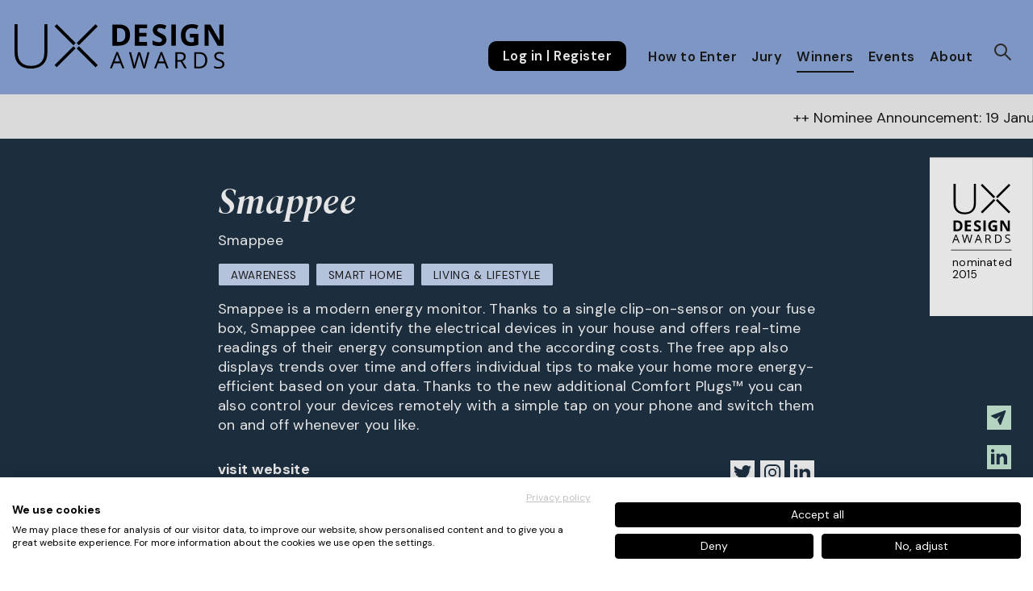

--- FILE ---
content_type: text/html; charset=UTF-8
request_url: https://ux-design-awards.com/winners/smappee
body_size: 12247
content:

<!doctype html>
<html lang="en">

<head>
	<meta charset="utf-8">
	<meta name="viewport" content="width=device-width,initial-scale=1.0">
	<meta http-equiv="X-UA-Compatible" content="IE=edge,chrome=1">
	
	<script src="https://consent.cookiefirst.com/sites/ux-design-awards.com-9d4957c3-d15e-4cd5-b004-302867f677d8/consent.js"></script>

	
	<title>Smappee</title>
	<meta name="description" content="Smappee is a modern energy monitor. Thanks to a single clip-on-sensor on your fuse box, Smappee can identify the electrical devices in your house and offer&hellip;">
	<meta name="author" content="IDZ Berlin">
	<meta name="designer" content="adlerschmidt GmbH kommunikationsdesign">
	<meta name="geo.position" content="52.511174;13.373902">
	<meta name="copyright" content="Copyright by IDZ Designpartner Berlin GmbH">

	<link rel="apple-touch-icon" sizes="180x180" href="/apple-touch-icon.png">
	<link rel="icon" type="image/png" sizes="32x32" href="/favicon-32x32.png">
	<link rel="icon" type="image/png" sizes="16x16" href="/favicon-16x16.png">
	<link rel="manifest" href="/site.webmanifest">
	<link rel="mask-icon" href="/safari-pinned-tab.svg" color="#000000">
	<meta name="msapplication-TileColor" content="#000000">
	<meta name="theme-color" content="#ffffff">

			<meta property="og:type" content="website"/>
				<meta property="og:image" content="https://ux-design-awards.com/media/pages/winners/smappee/af386aafd9-1616081419/smappee-product.jpg"/>
				<meta property="og:locale" content="en_DE" />
		<meta property="og:title" content="Smappee" />
		<meta property="og:url" content="https://ux-design-awards.com/winners/smappee"/>
		<meta property="og:description" content="Smappee is a modern energy monitor. Thanks to a single clip-on-sensor on your fuse box, Smappee can identify the electrical devices in your house and offer&hellip;" />
		<meta name="twitter:card" content="summary_large_image">
		<meta name="twitter:title" content="Smappee"/>
		<meta name="twitter:description" content="Smappee is a modern energy monitor. Thanks to a single clip-on-sensor on your fuse box, Smappee can identify the electrical devices in your house and offer&hellip;"/>
				<meta name="twitter:image" content="https://ux-design-awards.com/media/pages/winners/smappee/af386aafd9-1616081419/smappee-product.jpg"/>
		
	<link href="https://ux-design-awards.com/assets/css/dist/main.e0b362c373.css" rel="stylesheet">
		<script type="text/javascript">
		const ap = 'https://ux-design-awards.com/assets';
		const srp = 'https://ux-design-awards.com';
		const pub_vote_btn_0 = 'withdraw vote';
		const pub_vote_btn_1 = 'vote';
		const pub_vote_q1 = 'Would you like to vote for the project';
		const pub_vote_q2 = '?';
		const pub_vote_cancel = 'Cancel Vote';
		const pub_vote_vote = 'Vote';
		const pub_vote_disclaimer = 'Employees of companies directly involved in this project are excluded from voting.';
	</script>

			
	
	<script type="text/plain" data-cookiefirst-category="advertising">
	(function(w,d,s,l,i){w[l]=w[l]||[];w[l].push({'gtm.start':
	new Date().getTime(),event:'gtm.js'});var f=d.getElementsByTagName(s)[0],
	j=d.createElement(s),dl=l!='dataLayer'?'&l='+l:'';j.async=true;j.src=
	'https://www.googletagmanager.com/gtm.js?id='+i+dl;f.parentNode.insertBefore(j,f);
	})(window,document,'script','dataLayer','GTM-PMMZ7NS');</script>

		

	<!-- Event snippet for Registrierung conversion page
		In your html page, add the snippet and call gtag_report_conversion when someone clicks on the chosen link or button. -->
	<script>
		function gtag_report_conversion(url) {
			var callback = function() {
				if (typeof(url) != 'undefined') {
					window.location = url;
				}
			};
			gtag('event', 'conversion', {
				'send_to': 'AW-663203405/G_UMCLTEyfcBEM3cnrwC',
				'event_callback': callback
			});
			return false;
		}
	</script>
	<!-- <script id="usercentrics-cmp" data-settings-id="e-05BG7dJ" src="https://app.usercentrics.eu/browser-ui/latest/bundle_legacy.js" defer></script> -->

</head>

<body class="">

	
	<noscript><iframe src="https://www.googletagmanager.com/ns.html?id=GTM-PMMZ7NS"

	height="0" width="0" style="display:none;visibility:hidden"></iframe></noscript>

	

	
	<header class="site-header " role="banner">
	
		<a href="https://ux-design-awards.com" class="site-header__home-link">
		<svg class="logo" width="100%" height="100%" viewBox="0 0 264 57" version="1.1" xmlns="http://www.w3.org/2000/svg" xmlns:xlink="http://www.w3.org/1999/xlink" xml:space="preserve" xmlns:serif="http://www.serif.com/" style="fill-rule:evenodd;clip-rule:evenodd;stroke-linejoin:round;stroke-miterlimit:2;"><g id="UX-Logo"><path d="M132.463,47.14l-2.381,-6.342c-0.308,-0.8 -0.625,-1.785 -0.952,-2.956c-0.237,1.002 -0.531,1.988 -0.882,2.956l-2.408,6.342l6.623,0Zm3.291,8.659l-2.549,-6.51l-8.205,0l-2.521,6.51l-2.409,0l8.094,-20.558l2,0l8.052,20.556l-2.462,0.002Z" style="fill:#000;fill-rule:nonzero;"/><path d="M164.352,55.799l-2.353,0l-4.13,-13.71c-0.201,-0.607 -0.416,-1.37 -0.659,-2.3c-0.161,-0.548 -0.288,-1.104 -0.378,-1.668c-0.238,1.37 -0.566,2.723 -0.98,4.05l-4,13.624l-2.357,0l-5.448,-20.473l2.521,0l3.234,12.646c0.41,1.588 0.737,3.195 0.981,4.817c0.249,-1.695 0.624,-3.371 1.12,-5.01l3.67,-12.453l2.52,0l3.852,12.564c0.485,1.606 0.864,3.244 1.134,4.9c0.24,-1.633 0.577,-3.249 1.007,-4.841l3.22,-12.622l2.523,0l-5.477,20.476Z" style="fill:#000;fill-rule:nonzero;"/><path d="M188.061,47.143l-2.381,-6.342c-0.308,-0.8 -0.625,-1.785 -0.952,-2.956c-0.236,1.002 -0.531,1.988 -0.882,2.956l-2.412,6.339l6.626,0.003Zm3.291,8.656l-2.549,-6.51l-8.206,0l-2.52,6.51l-2.41,0l8.095,-20.558l2,0l8.053,20.556l-2.463,0.002Z" style="fill:#000;fill-rule:nonzero;"/><path d="M204.776,45.238l3.264,0c1.312,0.109 2.621,-0.245 3.7,-1c0.827,-0.77 1.26,-1.873 1.177,-3c0.102,-1.113 -0.346,-2.206 -1.201,-2.927c-1.156,-0.692 -2.5,-1.007 -3.843,-0.899l-3.1,0l0.003,7.826Zm0,2.047l0,8.514l-2.381,0l0,-20.477l5.614,0c2.513,0 4.369,0.48 5.568,1.442c1.254,1.081 1.921,2.693 1.8,4.344c0,2.705 -1.373,4.535 -4.12,5.489l5.562,9.201l-2.816,0l-4.956,-8.514l-4.271,0.001Z" style="fill:#000;fill-rule:nonzero;"/><path d="M239.973,45.45c0,-2.672 -0.67,-4.685 -2.01,-6.037c-1.34,-1.353 -3.33,-2.029 -5.971,-2.03l-3.458,0l0,16.356l2.899,0c2.838,0 4.971,-0.698 6.4,-2.095c1.43,-1.395 2.142,-3.461 2.137,-6.194l0.003,0Zm2.521,-0.082c0,3.378 -0.917,5.96 -2.751,7.747c-1.834,1.786 -4.475,2.681 -7.92,2.684l-5.672,0l0,-20.477l6.272,0c3.185,0 5.659,0.883 7.424,2.649c1.855,2.002 2.81,4.673 2.647,7.397" style="fill:#000;fill-rule:nonzero;"/><path d="M263.999,50.353c0.074,1.641 -0.657,3.215 -1.96,4.215c-1.556,1.083 -3.429,1.615 -5.321,1.513c-1.912,0.092 -3.823,-0.229 -5.6,-0.941l0,-2.3c0.886,0.368 1.805,0.65 2.744,0.841c0.967,0.204 1.952,0.309 2.941,0.311c1.26,0.09 2.516,-0.226 3.585,-0.901c0.794,-0.586 1.243,-1.527 1.2,-2.512c0.025,-0.611 -0.122,-1.216 -0.426,-1.746c-0.368,-0.527 -0.858,-0.957 -1.429,-1.253c-0.977,-0.519 -1.997,-0.954 -3.047,-1.3c-1.54,-0.459 -2.942,-1.291 -4.082,-2.422c-0.848,-1.026 -1.285,-2.329 -1.224,-3.658c-0.052,-1.47 0.611,-2.872 1.778,-3.767c1.362,-0.989 3.023,-1.482 4.705,-1.399c1.929,-0.021 3.842,0.36 5.616,1.12l-0.743,2.071c-1.555,-0.681 -3.232,-1.043 -4.93,-1.063c-1.047,-0.062 -2.086,0.224 -2.954,0.813c-0.705,0.529 -1.103,1.373 -1.064,2.253c-0.024,0.605 0.11,1.206 0.392,1.741c0.331,0.52 0.785,0.949 1.323,1.249c0.909,0.505 1.862,0.925 2.848,1.254c1.647,0.473 3.164,1.317 4.434,2.465c0.831,0.939 1.266,2.164 1.214,3.416" style="fill:#000;fill-rule:nonzero;"/><path d="M139.466,13.663c0,-5.753 -2.539,-8.628 -7.618,-8.626l-3.018,0l0,17.433l2.436,0c5.469,0 8.203,-2.936 8.203,-8.807l-0.003,0Zm5.9,-0.146c0,4.408 -1.254,7.783 -3.763,10.125c-2.508,2.342 -6.131,3.514 -10.869,3.516l-7.581,0l0,-26.77l8.406,0c4.37,0 7.763,1.153 10.181,3.46c2.417,2.307 3.626,5.529 3.626,9.669" style="fill:#000;fill-rule:nonzero;"/><path d="M166.709,27.158l-15.419,0l0,-26.77l15.419,0l0,4.649l-9.742,0l0,5.877l9.065,0l0,4.653l-9.065,0l0,6.9l9.742,0l0,4.691Z" style="fill:#000;fill-rule:nonzero;"/><path d="M191.135,19.726c0.095,2.212 -0.876,4.336 -2.609,5.713c-1.74,1.392 -4.16,2.087 -7.261,2.086c-2.617,0.053 -5.212,-0.498 -7.582,-1.611l0,-5.275c1.482,0.687 3.015,1.255 4.588,1.7c1.118,0.314 2.272,0.482 3.433,0.5c1.006,0.064 2.007,-0.186 2.866,-0.715c0.674,-0.49 1.051,-1.292 1,-2.125c0.005,-0.502 -0.148,-0.992 -0.441,-1.4c-0.355,-0.468 -0.793,-0.867 -1.291,-1.18c-1.12,-0.672 -2.278,-1.278 -3.47,-1.814c-1.319,-0.572 -2.557,-1.316 -3.68,-2.214c-0.807,-0.691 -1.472,-1.53 -1.959,-2.473c-0.509,-1.025 -0.76,-2.157 -0.734,-3.3c-0.101,-2.133 0.787,-4.194 2.409,-5.584c1.904,-1.452 4.265,-2.173 6.656,-2.034c1.344,-0.003 2.682,0.165 3.983,0.5c1.355,0.362 2.68,0.828 3.964,1.392l-1.831,4.412c-1.151,-0.491 -2.335,-0.899 -3.544,-1.224c-0.9,-0.229 -1.825,-0.346 -2.755,-0.349c-0.888,-0.059 -1.766,0.207 -2.471,0.75c-0.57,0.489 -0.886,1.21 -0.862,1.96c-0.01,0.461 0.111,0.915 0.348,1.31c0.293,0.432 0.671,0.8 1.109,1.082c1.162,0.695 2.364,1.321 3.6,1.874c1.961,0.805 3.718,2.035 5.146,3.6c0.949,1.274 1.438,2.832 1.388,4.419" style="fill:#000;fill-rule:nonzero;"/><rect x="197.301" y="0.388" width="5.677" height="26.77" style="fill:#000;"/><path d="M220.667,12.125l10.621,0l0,13.879c-1.585,0.53 -3.211,0.926 -4.862,1.185c-1.543,0.226 -3.101,0.338 -4.66,0.336c-4.039,0 -7.125,-1.186 -9.258,-3.559c-2.133,-2.373 -3.197,-5.782 -3.195,-10.229c0,-4.321 1.236,-7.691 3.708,-10.109c2.472,-2.418 5.9,-3.628 10.283,-3.628c2.734,-0.002 5.439,0.56 7.947,1.65l-1.887,4.541c-1.889,-0.962 -3.979,-1.464 -6.1,-1.465c-2.237,-0.095 -4.399,0.812 -5.9,2.473c-1.551,1.856 -2.343,4.229 -2.217,6.644c0,2.908 0.596,5.128 1.788,6.658c1.253,1.564 3.189,2.422 5.19,2.3c1.212,-0.004 2.42,-0.127 3.608,-0.366l0,-5.589l-5.074,0l0.008,-4.721Z" style="fill:#000;fill-rule:nonzero;"/><path d="M262.913,27.158l-7.215,0l-11.647,-20.252l-0.165,0c0.232,3.576 0.349,6.127 0.349,7.653l0,12.6l-5.072,0l0,-26.77l7.159,0l11.627,20.048l0.13,0c-0.184,-3.478 -0.275,-5.936 -0.276,-7.376l0,-12.673l5.11,0l0,26.77Z" style="fill:#000;fill-rule:nonzero;"/><path d="M41.323,0l0,35.8c0,6.356 -1.842,11.327 -5.525,14.91c-3.683,3.583 -8.817,5.374 -15.4,5.371c-6.409,0 -11.409,-1.797 -15,-5.391c-3.592,-3.594 -5.391,-8.608 -5.398,-15.043l0,-35.647l3.9,0l0,35.8c0,5.322 1.475,9.466 4.427,12.431c2.951,2.965 7.126,4.448 12.526,4.448c5.272,0 9.36,-1.457 12.261,-4.371c2.901,-2.914 4.352,-6.957 4.352,-12.13l0,-36.178l3.857,0Z" style="fill:#000;fill-rule:nonzero;"/><path d="M50.294,51.613l23.762,-23.757l2.766,2.767l-23.762,23.757l-2.766,-2.767Z" style="fill:#000;"/><path d="M80.916,27.853l23.758,23.76l-2.766,2.766l-23.758,-23.76l2.766,-2.766Z" style="fill:#000;"/><path d="M53.062,0.005l23.76,23.755l-2.767,2.768l-23.76,-23.755l2.767,-2.768Z" style="fill:#000;"/><path d="M104.676,2.767l-23.762,23.757l-2.766,-2.767l23.762,-23.757l2.766,2.767Z" style="fill:#000;"/></g></svg>
	</a>

	
<nav class="user-nav">
	<button class="user-nav__menu-button" aria-expanded="false" data-close="close" data-menu="Menu">Menu</button>
			<div class="user-nav__side-menu">
			<ul class="user-nav__menu">
									<li class="user-nav__menu-item user-nav__menu-item--stressed">
												<a class="user-nav__link" target="_blank" rel="noopener noreferrer" href="https://form.ux-design-awards.com/en/guest/register.html">Log in | Register</a>
					</li>
																		<li class="user-nav__menu-item user-nav__menu-item--with-submenu ">
						<a class="user-nav__link "  href="https://ux-design-awards.com/enter">How to Enter</a>
													<span class="dropdown-icon"></span>
						
													<ul class="user-nav__submenu">
																	<li class="user-nav__menu-item">
										<a class="user-nav__link "  href="https://ux-design-awards.com/enter/dates">Dates</a>
									</li>
																	<li class="user-nav__menu-item">
										<a class="user-nav__link "  href="https://ux-design-awards.com/enter/faq">FAQ</a>
									</li>
															</ul>
						
					</li>
														<li class="user-nav__menu-item user-nav__menu-item--with-submenu ">
						<a class="user-nav__link "  href="https://ux-design-awards.com/jury">Jury</a>
													<span class="dropdown-icon"></span>
						
													<ul class="user-nav__submenu">
																	<li class="user-nav__menu-item">
										<a class="user-nav__link "  href="https://ux-design-awards.com/jury/judging-criteria">Judging Criteria</a>
									</li>
																	<li class="user-nav__menu-item">
										<a class="user-nav__link "  href="https://ux-design-awards.com/jury/ux-ambassadors">UX Ambassadors</a>
									</li>
															</ul>
						
					</li>
														<li class="user-nav__menu-item user-nav__menu-item--with-submenu user-nav__menu-item--submenu-open">
						<a class="user-nav__link "  href="https://ux-design-awards.com/winners">Winners</a>
													<span class="dropdown-icon"></span>
						
													<ul class="user-nav__submenu">
																	<li class="user-nav__menu-item">
										<a class="user-nav__link "  href="https://ux-design-awards.com/winners/awards-autumn-2025">Awards Autumn 2025</a>
									</li>
															</ul>
						
					</li>
														<li class="user-nav__menu-item  ">
						<a class="user-nav__link "  href="https://ux-design-awards.com/events-media">Events</a>
						
						
					</li>
														<li class="user-nav__menu-item user-nav__menu-item--with-submenu ">
						<a class="user-nav__link "  href="https://ux-design-awards.com/about">About</a>
													<span class="dropdown-icon"></span>
						
													<ul class="user-nav__submenu">
																	<li class="user-nav__menu-item">
										<a class="user-nav__link "  href="https://ux-design-awards.com/about/team">Team</a>
									</li>
																	<li class="user-nav__menu-item">
										<a class="user-nav__link "  href="https://ux-design-awards.com/about/idz">IDZ</a>
									</li>
															</ul>
						
					</li>
							</ul>
		
					<ul class="user-nav__meta-menu">
				<li class="user-nav__meta-menu-item ">
					<a id="openSearchButton" class="user-nav__meta-menu-link user-nav__meta-menu-link--search" href="#" title="show search bar">
					</a>
				</li>
			</ul>
		
					<ul class="sm-links-ux">
				<li class="sm-links-ux__item">
					<a href="https://2213fbab.sibforms.com/serve/[base64]" target="_bank" rel="noopener noreferrer" title="Get our Newsletter" class="sm-links-ux__link sm-links-ux__link--newsletter"></a>
				</li>
				<li class="sm-links-ux__item">
					<a href="https://www.linkedin.com/company/ux-design-awards/" target="_bank" rel="noopener noreferrer" title="" class="sm-links-ux__link sm-links-ux__link--linkedin"></a>
				</li>
				<li class="sm-links-ux__item">
					<a href="https://www.instagram.com/uxd.awards/" target="_bank" rel="noopener noreferrer" title="" class="sm-links-ux__link sm-links-ux__link--instagram"></a>
				</li>
				<li class="sm-links-ux__item">
					<a href="https://www.youtube.com/channel/UCLyml8V_4nZm016FmuaVHUg" target="_bank" rel="noopener noreferrer" title="Youtube-Channel of the UX-Design-Awards" class="sm-links-ux__link sm-links-ux__link--youtube"></a>
				</li>
			</ul>
				</div>
</nav>


	<form class="site-header__searchbar" method="post" action="https://ux-design-awards.com/search-results">
		<input id="global-search-input" class="site-header__search-input" type="search" name="searchterm" aria-label="Your search term ..." placeholder="Your search term ...">
		<button type="submit" class="site-header__searchbar-button site-header__searchbar-button--submit" title="start search">search</button>
		<button type="button" class="site-header__searchbar-button site-header__searchbar-button--cancel" title="start search">
			<img src="https://ux-design-awards.com/assets/img/icon-e-remove-24-dark.svg" aria-hidden="true">
		</button>
	</form>


</header>

					<section class="scrollingBanner bg-03">
			<div class="scrollingBanner__text">
				<p>++ Nominee Announcement: 19 January ++ Next Call starts: <a href="https://ux-design-awards.com/enter" title="How to Enter" rel="noopener noreferrer">1 March 2026</a> ++ Subscribe to our <a href="https://2213fbab.sibforms.com/serve/[base64]" title="Newsletter" rel="noopener noreferrer">Newsletter</a>!</p>				<p>++ Nominee Announcement: 19 January ++ Next Call starts: <a href="https://ux-design-awards.com/enter" title="How to Enter" rel="noopener noreferrer">1 March 2026</a> ++ Subscribe to our <a href="https://2213fbab.sibforms.com/serve/[base64]" title="Newsletter" rel="noopener noreferrer">Newsletter</a>!</p>			</div>
		</section>
	

<main>
	<section class="page-intro page-intro--breadcrumb page-intro--backlink project-intro bg-01">
					<svg class="project-badge" viewBox="0 0 227 349" version="1.1" xmlns="http://www.w3.org/2000/svg" xmlns:xlink="http://www.w3.org/1999/xlink" xml:space="preserve" xmlns:serif="http://www.serif.com/" style="fill-rule:evenodd;clip-rule:evenodd;stroke-linejoin:round;stroke-miterlimit:2;">
				<g>
					<rect x="0" y="0.339" width="226.771" height="348.661" style="fill:#fff;fill-rule:nonzero;" />
					<rect x="46.771" y="203.443" width="133.228" height="0.992" style="fill:#000001;fill-rule:nonzero;" />
					<path d="M57.369,143.128l2.677,0c4.502,0 6.752,2.547 6.752,7.645c0,5.205 -2.424,7.805 -7.271,7.805l-2.158,0l0,-15.45Zm11.32,16.488c2.223,-2.078 3.335,-5.066 3.335,-8.972c0,-3.672 -1.071,-6.528 -3.214,-8.571c-2.142,-2.046 -5.15,-3.066 -9.023,-3.066l-7.45,0l0,23.725l6.719,0c4.197,0 7.408,-1.038 9.633,-3.116Z" style="fill:#000001;fill-rule:nonzero;" />
					<path d="M90.939,143.128l0,-4.121l-13.665,0l0,23.725l13.665,0l0,-4.154l-8.635,0l0,-6.118l8.035,0l0,-4.123l-8.035,0l0,-5.209l8.635,0Z" style="fill:#000001;fill-rule:nonzero;" />
					<path d="M97.397,145.415c0,1.115 0.217,2.089 0.649,2.922c0.432,0.836 1.012,1.565 1.737,2.191c0.725,0.63 1.812,1.284 3.262,1.963c1.547,0.737 2.572,1.272 3.075,1.608c0.504,0.336 0.886,0.683 1.145,1.047c0.259,0.363 0.389,0.777 0.389,1.24c0,0.837 -0.295,1.463 -0.885,1.883c-0.589,0.424 -1.436,0.633 -2.54,0.633c-0.919,0 -1.933,-0.145 -3.043,-0.438c-1.108,-0.291 -2.464,-0.795 -4.065,-1.509l0,4.675c1.948,0.953 4.187,1.428 6.719,1.428c2.748,0 4.894,-0.615 6.434,-1.85c1.544,-1.232 2.314,-2.92 2.314,-5.062c0,-1.546 -0.412,-2.857 -1.234,-3.922c-0.821,-1.066 -2.342,-2.127 -4.56,-3.19c-1.677,-0.797 -2.74,-1.354 -3.189,-1.66c-0.449,-0.31 -0.777,-0.631 -0.982,-0.959c-0.205,-0.332 -0.309,-0.719 -0.309,-1.16c0,-0.715 0.254,-1.295 0.764,-1.738c0.508,-0.443 1.238,-0.664 2.189,-0.664c0.802,0 1.617,0.103 2.444,0.308c0.828,0.207 1.875,0.567 3.14,1.086l1.623,-3.911c-1.222,-0.53 -2.394,-0.94 -3.513,-1.233c-1.121,-0.291 -2.297,-0.44 -3.529,-0.44c-2.512,0 -4.478,0.604 -5.901,1.803c-1.423,1.203 -2.134,2.852 -2.134,4.949Z" style="fill:#000001;fill-rule:nonzero;" />
					<rect x="118.053" y="139.007" width="5.031" height="23.725" style="fill:#000001;fill-rule:nonzero;" />
					<path d="M143.865,162.76c1.348,-0.203 2.784,-0.55 4.309,-1.05l0,-12.301l-9.412,0l0,4.186l4.496,0l0,4.953c-1.082,0.214 -2.15,0.324 -3.198,0.324c-2.013,0 -3.546,-0.679 -4.6,-2.039c-1.058,-1.355 -1.585,-3.322 -1.585,-5.9c0,-2.467 0.657,-4.43 1.965,-5.889c1.308,-1.463 3.051,-2.191 5.226,-2.191c1.871,0 3.674,0.431 5.404,1.299l1.672,-4.026c-2.261,-0.974 -4.609,-1.463 -7.043,-1.463c-3.886,0 -6.921,1.073 -9.114,3.216c-2.192,2.142 -3.286,5.128 -3.286,8.959c0,3.937 0.945,6.961 2.832,9.065c1.889,2.104 4.624,3.155 8.204,3.155c1.407,0 2.782,-0.1 4.13,-0.298Z" style="fill:#000001;fill-rule:nonzero;" />
					<path d="M169.807,162.732l6.396,0l0,-23.725l-4.53,0l0,11.23c0,1.276 0.083,3.456 0.245,6.539l-0.115,0l-10.305,-17.769l-6.345,0l0,23.725l4.495,0l0,-11.164c0,-1.353 -0.103,-3.614 -0.309,-6.784l0.146,0l10.322,17.948Z" style="fill:#000001;fill-rule:nonzero;" />
					<path d="M56.853,174.823c0.339,-0.952 0.6,-1.826 0.782,-2.619c0.289,1.034 0.571,1.908 0.844,2.619l2.11,5.621l-5.871,0l2.135,-5.621Zm-2.879,7.523l7.272,0l2.259,5.77l2.184,0l-7.135,-18.218l-1.775,0l-7.174,18.218l2.135,0l2.234,-5.77Z" style="fill:#000001;fill-rule:nonzero;" />
					<path d="M75.955,181.177l-2.867,-11.208l-2.234,0l4.828,18.147l2.085,0l3.55,-12.074c0.397,-1.303 0.686,-2.498 0.868,-3.59c0.01,0.166 0.121,0.66 0.336,1.477c0.215,0.822 0.409,1.497 0.583,2.035l3.661,12.152l2.085,0l4.853,-18.147l-2.235,0l-2.853,11.186c-0.439,1.687 -0.737,3.116 -0.894,4.291c-0.273,-1.611 -0.608,-3.062 -1.006,-4.341l-3.413,-11.136l-2.234,0l-3.25,11.036c-0.44,1.448 -0.771,2.93 -0.994,4.441c-0.182,-1.275 -0.471,-2.695 -0.869,-4.269Z" style="fill:#000001;fill-rule:nonzero;" />
					<path d="M103.992,180.444l2.136,-5.621c0.339,-0.952 0.599,-1.826 0.782,-2.619c0.289,1.034 0.57,1.908 0.844,2.619l2.109,5.621l-5.871,0Zm2.061,-10.546l-7.175,18.218l2.136,0l2.234,-5.77l7.273,0l2.258,5.77l2.185,0l-7.136,-18.218l-1.775,0Z" style="fill:#000001;fill-rule:nonzero;" />
					<path d="M124.678,171.821l2.744,0c1.561,0 2.699,0.264 3.406,0.794c0.706,0.528 1.062,1.395 1.062,2.594c0,1.184 -0.348,2.069 -1.042,2.661c-0.697,0.592 -1.789,0.886 -3.278,0.886l-2.892,0l0,-6.935Zm0,8.748l3.786,0l4.391,7.547l2.496,0l-4.928,-8.152c2.432,-0.846 3.651,-2.468 3.651,-4.865c0,-1.715 -0.532,-2.999 -1.597,-3.85c-1.061,-0.851 -2.707,-1.28 -4.933,-1.28l-4.976,0l0,18.147l2.11,0l0,-7.547Z" style="fill:#000001;fill-rule:nonzero;" />
					<path d="M145.728,186.29l0,-14.496l3.065,0c2.343,0 4.107,0.6 5.293,1.8c1.187,1.198 1.782,2.981 1.782,5.349c0,2.425 -0.634,4.255 -1.898,5.492c-1.269,1.237 -3.159,1.855 -5.673,1.855l-2.569,0Zm9.936,-0.553c1.624,-1.585 2.437,-3.873 2.437,-6.867c0,-2.806 -0.783,-4.99 -2.344,-6.552c-1.566,-1.565 -3.758,-2.349 -6.58,-2.349l-5.56,0l0,18.147l5.027,0c3.053,0 5.392,-0.795 7.02,-2.379Z" style="fill:#000001;fill-rule:nonzero;" />
					<path d="M175.427,187.024c1.157,-0.894 1.737,-2.138 1.737,-3.734c0,-1.242 -0.358,-2.254 -1.072,-3.029c-0.717,-0.779 -2.026,-1.509 -3.93,-2.184c-1.133,-0.409 -1.975,-0.779 -2.524,-1.112c-0.55,-0.336 -0.942,-0.706 -1.173,-1.106c-0.233,-0.403 -0.347,-0.918 -0.347,-1.543c0,-0.852 0.314,-1.52 0.942,-1.998c0.629,-0.481 1.502,-0.721 2.62,-0.721c1.414,0 2.869,0.312 4.368,0.942l0.659,-1.837c-1.517,-0.66 -3.174,-0.992 -4.979,-0.992c-1.727,0 -3.118,0.412 -4.17,1.24c-1.051,0.83 -1.576,1.941 -1.576,3.338c0,1.332 0.362,2.414 1.086,3.242c0.725,0.826 1.93,1.543 3.617,2.147c1.209,0.428 2.11,0.812 2.702,1.152c0.589,0.34 1.013,0.711 1.265,1.113c0.252,0.401 0.378,0.916 0.378,1.545c0,0.952 -0.356,1.693 -1.067,2.227c-0.713,0.534 -1.771,0.802 -3.178,0.802c-0.861,0 -1.728,-0.092 -2.605,-0.275c-0.879,-0.183 -1.69,-0.431 -2.433,-0.744l0,2.035c1.156,0.554 2.813,0.832 4.964,0.832c1.986,0 3.558,-0.447 4.716,-1.34Z" style="fill:#000001;fill-rule:nonzero;" />
					<path d="M76.661,125.362c7.85,0 13.973,-2.131 18.366,-6.405c4.392,-4.273 6.588,-10.199 6.588,-17.78l0,-42.69l-4.602,0l0,43.14c0,6.168 -1.73,10.99 -5.189,14.465c-3.461,3.476 -8.334,5.213 -14.621,5.213c-6.439,0 -11.418,-1.768 -14.938,-5.305c-3.519,-3.535 -5.279,-8.476 -5.279,-14.823l0,-42.69l-4.649,0l0,42.509c0,7.673 2.144,13.653 6.431,17.938c4.286,4.288 10.251,6.428 17.893,6.428Z" style="fill:#000001;fill-rule:nonzero;" />
					<path d="M140.65,91.708l-28.334,28.325l3.296,3.303l28.335,-28.333l-3.297,-3.295Z" style="fill:#000001;fill-rule:nonzero;" />
					<path d="M177.162,120.037l-28.332,-28.334l-3.298,3.3l28.331,28.337l3.299,-3.303Z" style="fill:#000001;fill-rule:nonzero;" />
					<path d="M143.949,86.823l-28.337,-28.331l-3.297,3.304l28.339,28.322l3.295,-3.295Z" style="fill:#000001;fill-rule:nonzero;" />
					<path d="M177.164,61.788l-3.297,-3.301l-28.336,28.332l3.299,3.299l28.334,-28.33Z" style="fill:#000001;fill-rule:nonzero;" />

										<text x="49.949px" y="238.96px" style="font-family:'DMSans-Regular', 'DM Sans';font-size:24px;">nominated</text>
					<text x="49.325px" y="265.571px" style="font-family:'DMSans-Regular', 'DM Sans';font-size:24px;">2015</text>
					<text x="49.325px" y="292.182px" style="font-family:'DMSans-Regular', 'DM Sans';font-size:24px;"></text>
				</g>
			</svg>
				<div class="container columns is-centered">
			<div class="column is-8-desktop is-10-tablet">
				<h1 class="project-intro__headline">Smappee</h1>
				<p class="project-intro__submitter">Smappee</p>
				<div class="project-intro__links">

											<a href="https://ux-design-awards.com/winners?grouped=&search=&filter=Awareness" class="event-intro__link event-intro__link--theme">Awareness</a>
											<a href="https://ux-design-awards.com/winners?grouped=&search=&filter=Smart%20Home" class="event-intro__link event-intro__link--theme">Smart Home</a>
										
											<a href="https://ux-design-awards.com/winners?grouped=&search=&filter=Living%20%26%20Lifestyle" class="event-intro__link event-intro__link--theme">Living & Lifestyle</a>
					
				</div>
				<p class="project-intro__description">Smappee is a modern energy monitor. Thanks to a single clip-on-sensor on your fuse box, Smappee can identify the electrical devices in your house and offers real-time readings of their energy consumption and the according costs. The free app also displays trends over time and offers individual tips to make your home more energy-efficient based on your data. Thanks to the new additional Comfort Plugs™ you can also control your devices remotely with a simple tap on your phone and switch them on and off whenever you like.</p>

				
				<section class="project-tags-and-links__set">
											<a href="https://www.smappee.com/" target="_blank" class="project-tags-and-links__web-link">visit website</a>
																<ul class="social-media-link-list">
															<li class="social-media-link-list__item margin-reset">
									<a class="social-media-icon social-media-icon--facebook" href="https://www.facebook.com/smappee" target="_blank" title="Facebook-Page of project »Smappee«"></a>
								</li>
																						<li class="social-media-link-list__item margin-reset">
									<a class="social-media-icon social-media-icon--twitter" href="https://twitter.com/Smappee" target="_blank" title="Twitter-Page of project »Smappee«"></a>
								</li>
																						<li class="social-media-link-list__item margin-reset">
									<a class="social-media-icon social-media-icon--instagram" href="https://www.instagram.com/smappee/" target="_blank" title="Instagram-Page of project »Smappee«"></a>
								</li>
																						<li class="social-media-link-list__item margin-reset">
									<a class="social-media-icon social-media-icon--linkedin" href="http://www.linkedin.com/company/smappee" target="_blank" title="LinkedIn-Page of project »Smappee«"></a>
								</li>
																				</ul>
									</section>

				
			</div>
		</div>
		
	</section>

	<section class="project-details bg-03">
		
					<figure class="project-details__logo">
				<img class="project-details__logo__image" src="https://ux-design-awards.com/media/pages/winners/smappee/294392eaf6-1616081442/smappee-logo-official.png" alt="">
			</figure>
		
		<div class="project-details__wrap">
							<div class="project-details__block">
					<h5 class="project-details__block__title">Designers</h5>
					<p class="project-details__block__info">Stefan Grosjean, Laurent Tacco</p>
				</div>
			
							<div class="project-details__block">
					<h5 class="project-details__block__title">Year</h5>
					<p class="project-details__block__info">2015</p>
				</div>
			
							<div class="project-details__block">
					<h5 class="project-details__block__title">Category</h5>
					<p class="project-details__block__info">Product</p>
				</div>
			
							<div class="project-details__block">
					<h5 class="project-details__block__title">Country</h5>
					<p class="project-details__block__info">Germany</p>
				</div>
			
			
			
					</div>
	</section>

			<section class="project-video">
			<div class="video-iframe">
				<iframe data-src="https://player.vimeo.com/video/137223820?autoplay=1&color=d6a072&title=0&byline=0&portrait=0" data-cookiefirst-category="functional" loading="lazy" style="margin: auto; height: 100%; aspect-ratio: 1920/1080;" frameborder="0" allow="fullscreen" allowfullscreen></iframe>
				<div class="cookiefirst-disabled-resource">
					<h3>Please accept functional cookies to watch this video.</h3>
					<button class="cookiefirst-button js-functional-consent-request" onclick="CookieFirst.acceptCategory('functional')">
						<p>Accept functional cookies</p>
					</button>
				</div>
			</div>
			<script type="text/plain" data-cookiefirst-category="functional" src="https://player.vimeo.com/api/player.js"></script>
		</section>
	
	
	<section class="standard-section bg-05">
	<div class="container pt-4 pb-4">
	<div class="columns ">
		<div class="column is-8-desktop is-10-tablet  is-offset-1 bg-05">
		<figure><div class="content-image__wrapper" ><img class="content-image full-width" alt="" loading="lazy" sizes="100vw" src="https://ux-design-awards.com/media/pages/winners/smappee/af386aafd9-1616081419/smappee-product.jpg" srcset="https://ux-design-awards.com/media/pages/winners/smappee/af386aafd9-1616081419/smappee-product-300x.jpg 300w, https://ux-design-awards.com/media/pages/winners/smappee/af386aafd9-1616081419/smappee-product-800x.jpg 800w, https://ux-design-awards.com/media/pages/winners/smappee/af386aafd9-1616081419/smappee-product-1024x.jpg 1024w, https://ux-design-awards.com/media/pages/winners/smappee/af386aafd9-1616081419/smappee-product-1280x.jpg 1280w, https://ux-design-awards.com/media/pages/winners/smappee/af386aafd9-1616081419/smappee-product-1920x.jpg 1920w, https://ux-design-awards.com/media/pages/winners/smappee/af386aafd9-1616081419/smappee-product-3840x.jpg 3840w"srcset="[data-uri]"><footer class="image__footer"><small class="image__copyright"></small></footer></div></figure>		</div>
	</div>
</div>
</section>
</main>

						
		<footer class="page-footer">
			<a href="javascript:scrollToTop();" class="scroll-top-arrow" title="Scroll to top of the page">
				<span class="scroll-top-arrow__left-bar"></span>
				<span class="scroll-top-arrow__right-bar"></span>
			</a>
						<div class="container">
				<div class="columns is-centered">
					<header class="page-footer__header column is-12">
						<div class="idz">
							<p>An Award by</p>
															<a href="https://idz.de/en/" target="_blank" rel="noopener noreferrer">
									<img src="https://ux-design-awards.com/media/site/75a6678020-1740590651/idz_en-schwarz.svg" alt="" class="logo">
								</a>
													</div>
												
												<a class="link-button link-button--04" href="https://2213fbab.sibforms.com/serve/[base64]">Get our Newsletter</a>
					</header>
				</div>
				<nav class="page-footer__nav">
											<ul class="page-footer__nav__menu">
																							<li class="page-footer__nav__menu-item page-footer__nav__menu-item--with-submenu">
									<a class="page-footer__nav__link " href="https://ux-design-awards.com/enter">How to Enter</a>
																			<ul class="page-footer__nav__submenu">
																							<li class="page-footer__nav__menu-item">
													<a class="page-footer__nav__link " href="https://ux-design-awards.com/enter/dates">Dates</a>
												</li>
																							<li class="page-footer__nav__menu-item">
													<a class="page-footer__nav__link " href="https://ux-design-awards.com/enter/faq">FAQ</a>
												</li>
																					</ul>
																	</li>
																							<li class="page-footer__nav__menu-item page-footer__nav__menu-item--with-submenu">
									<a class="page-footer__nav__link " href="https://ux-design-awards.com/jury">Jury</a>
																			<ul class="page-footer__nav__submenu">
																							<li class="page-footer__nav__menu-item">
													<a class="page-footer__nav__link " href="https://ux-design-awards.com/jury/judging-criteria">Judging Criteria</a>
												</li>
																							<li class="page-footer__nav__menu-item">
													<a class="page-footer__nav__link " href="https://ux-design-awards.com/jury/ux-ambassadors">UX Ambassadors</a>
												</li>
																					</ul>
																	</li>
																							<li class="page-footer__nav__menu-item page-footer__nav__menu-item--with-submenu">
									<a class="page-footer__nav__link page-footer__nav__link--current-page" href="https://ux-design-awards.com/winners">Winners</a>
																			<ul class="page-footer__nav__submenu">
																							<li class="page-footer__nav__menu-item">
													<a class="page-footer__nav__link " href="https://ux-design-awards.com/winners/awards-autumn-2025">Awards Autumn 2025</a>
												</li>
																					</ul>
																	</li>
																							<li class="page-footer__nav__menu-item ">
									<a class="page-footer__nav__link " href="https://ux-design-awards.com/events-media">Events</a>
																	</li>
																							<li class="page-footer__nav__menu-item page-footer__nav__menu-item--with-submenu">
									<a class="page-footer__nav__link " href="https://ux-design-awards.com/about">About</a>
																			<ul class="page-footer__nav__submenu">
																							<li class="page-footer__nav__menu-item">
													<a class="page-footer__nav__link " href="https://ux-design-awards.com/about/team">Team</a>
												</li>
																							<li class="page-footer__nav__menu-item">
													<a class="page-footer__nav__link " href="https://ux-design-awards.com/about/idz">IDZ</a>
												</li>
																					</ul>
																	</li>
							
															<li class="page-footer__nav__menu-item">
									<ul class="page-footer__nav__special-pages-list">
																					<li class="page-footer__nav__menu-item">
												<a class="page-footer__nav__link" href="https://ux-design-awards.com/downloads">Downloads</a>
											</li>
																					<li class="page-footer__nav__menu-item">
												<a class="page-footer__nav__link" href="https://ux-design-awards.com/imprint">Legal Notice</a>
											</li>
																					<li class="page-footer__nav__menu-item">
												<a class="page-footer__nav__link" href="https://ux-design-awards.com/partners">Partners</a>
											</li>
																					<li class="page-footer__nav__menu-item">
												<a class="page-footer__nav__link" href="https://ux-design-awards.com/press">Press</a>
											</li>
																					<li class="page-footer__nav__menu-item">
												<a class="page-footer__nav__link" href="https://ux-design-awards.com/privacy-policy">Privacy Policy</a>
											</li>
																					<li class="page-footer__nav__menu-item">
												<a class="page-footer__nav__link" href="https://ux-design-awards.com/terms">Terms and Conditions</a>
											</li>
																															<li class="page-footer__nav__menu-item">
												<a class="page-footer__nav__link" target="_blank" rel="noopener noreferrer" href="https://form.ux-design-awards.com/en/guest/register.html">Log in | Register</a>
											</li>
																			</ul>
								</li>
							
						</ul>
									</nav>
				<div class="columns is-centered">
					<div class="column is-12">
						<p><strong>Phone</strong> +49 30 61 62 321 18 / +49 30 61 62 321 17<br />
<strong>E-mail</strong> <a href="mailto:&#x63;&#x6f;&#110;&#x74;&#x61;&#99;&#116;&#x40;&#117;&#x78;&#x2d;&#100;&#101;&#x73;&#105;&#x67;&#110;&#45;&#97;&#x77;&#x61;&#114;&#100;&#x73;&#46;&#x63;&#x6f;&#x6d;">&#99;&#111;&#110;&#x74;&#x61;&#x63;&#x74;&#64;&#x75;&#x78;&#45;&#x64;&#101;&#x73;&#105;&#103;&#x6e;&#x2d;&#x61;&#x77;&#97;&#x72;&#100;&#115;&#x2e;&#99;&#x6f;&#x6d;</a><br />
© IDZ Designpartner Berlin GmbH</p>					</div>
				</div>
			</div>
		</footer>
	  <script defer src="https://ux-design-awards.com/assets/js/jquery-3.3.1.min.js"></script>
					<script defer src="https://ux-design-awards.com/assets/js/jquery.marquee.min.js"></script>			  
	  <script defer src="https://ux-design-awards.com/assets/js/main.js"></script>
	  <script>
		// Nur für lokale Tests – simuliere Cookie-Zustimmung
		window.CookieFirst = window.CookieFirst || {};
		CookieFirst.consentGivenForCategory = function (cat) {
			return cat === 'functional'; // immer true zurückgeben
		};
		CookieFirst.on = function(event, callback) {
			if (event === 'consent') {
			setTimeout(callback, 100); // simuliert spätere Zustimmung
			}
		};
		</script> 

				<script type="text/plain" data-cookiefirst-category="advertising">
			_linkedin_partner_id = "7555690";
			window._linkedin_data_partner_ids = window._linkedin_data_partner_ids || [];
			window._linkedin_data_partner_ids.push(_linkedin_partner_id);
		</script>
		
		<script type="text/plain" data-cookiefirst-category="advertising">
			(function(l) {
			if (!l){window.lintrk = function(a,b){window.lintrk.q.push([a,b])};
			window.lintrk.q=[]}
			var s = document.getElementsByTagName("script")[0];
			var b = document.createElement("script");
			b.type = "text/javascript";b.async = true;
			b.src = "https://snap.licdn.com/li.lms-analytics/insight.min.js";
			s.parentNode.insertBefore(b, s);})(window.lintrk);
		</script>

		<noscript>
		<img height="1" width="1" style="display:none;" alt="" src="https://px.ads.linkedin.com/collect/?pid=7555690&fmt=gif" />
		</noscript>

		<script>
		function enableFunctionalIframes() {
			document.querySelectorAll('iframe[data-src]').forEach(function (iframe) {
			iframe.setAttribute('src', iframe.getAttribute('data-src'));
			console.log('Vimeo aktiviert:', iframe.getAttribute('data-src'));
			});

			document.querySelectorAll('.cookiefirst-disabled-resource').forEach(function (el) {
			el.style.display = 'none';
			});
		}

		function hasFunctionalConsent() {
			const cookie = document.cookie.split('; ').find(row => row.startsWith('cookiefirst-consent='));
			console.log('Consent-Cookie vorhanden?', cookie);
			if (!cookie) {
				console.log('Hat functional consent?', false);
				return false;
			}
			try {
				const consent = JSON.parse(decodeURIComponent(cookie.split('=')[1]));
				const hasConsent = consent.functional === true;
				console.log('Consent parsed:', consent);
				console.log('Hat functional consent?', hasConsent);
				return hasConsent;
			} catch(e) {
				console.log('Consent-Parsing-Fehler:', e);
				console.log('Hat functional consent?', false);
				return false;
			}
		}

		document.addEventListener('cf_consent_given', function (event) {
			const accepted = event.detail.acceptedCategories || [];
			if (accepted.includes('functional')) {
			enableFunctionalIframes();
			}
		});

		document.addEventListener('DOMContentLoaded', function () {
			console.log('Seite geladen. Functional consent vorhanden?', hasFunctionalConsent());
			if (hasFunctionalConsent()) {
			enableFunctionalIframes();
			}
		});
		</script>
	</body>
</html>

--- FILE ---
content_type: text/css
request_url: https://ux-design-awards.com/assets/css/dist/main.e0b362c373.css
body_size: 14102
content:
@import url("https://fonts.googleapis.com/css2?family=DM+Sans:ital,wght@0,400;0,500;0,600;0,700;1,400;1,500;1,700&display=swap");@import url("https://fonts.googleapis.com/css2?family=DM+Serif+Display:ital@1&family=DM+Serif+Text:ital@1&display=swap");a,abbr,acronym,address,applet,article,aside,audio,b,big,blockquote,body,canvas,caption,center,cite,code,dd,del,details,dfn,div,dl,dt,em,embed,fieldset,figcaption,figure,footer,form,h1,h2,h3,h4,h5,h6,header,hgroup,html,i,iframe,img,ins,kbd,label,legend,li,mark,menu,nav,object,ol,output,p,pre,q,ruby,s,samp,section,small,span,strike,strong,sub,summary,sup,table,tbody,td,tfoot,th,thead,time,tr,tt,u,ul,var,video{border:0;font-size:100%;font:inherit;margin:0;padding:0;vertical-align:baseline}article,aside,details,figcaption,figure,footer,header,hgroup,menu,nav,section{display:block}body{line-height:1}ol,ul{list-style:none}blockquote,q{quotes:none}blockquote:after,blockquote:before,q:after,q:before{content:"";content:none}table{border-collapse:collapse;border-spacing:0}.cf:after,.lab-grid:after{clear:both;content:"";display:table}html{box-sizing:border-box}*,:after,:before{box-sizing:inherit}figure{line-height:0;position:relative}html,main{overflow-x:hidden}main{overflow-y:hidden}:root{--color01:31,50,69;--color02:219,219,219;--color03:243,243,243;--color04:139,167,217;--color05:255,255,255;--color06:26,26,26;--color07:202,235,215;--color08:201,216,244}.white{color:#fff}.black{color:#000}.tx-01{color:#1f3245;color:rgb(var(--color01))}.text-center{text-align:center}.text-left{text-align:left}.text-right{text-align:right}.bg-01{background-color:#1f3245;background-color:rgb(var(--color01));color:#fff;letter-spacing:.02em}.bg-01 ::-moz-selection{background-color:hsla(0,0%,100%,.99);color:#1a1a1a}.bg-01 ::selection{background-color:hsla(0,0%,100%,.99);color:#1a1a1a}.bg-02{background-color:#dbdbdb;background-color:rgb(var(--color02));color:#1a1a1a}.bg-02 ::-moz-selection{background-color:hsla(0,0%,100%,.99);color:#1a1a1a}.bg-02 ::selection{background-color:hsla(0,0%,100%,.99);color:#1a1a1a}.bg-03{background-color:#f3f3f3;background-color:rgb(var(--color03));color:#1a1a1a}.bg-03 ::-moz-selection{background-color:rgba(0,0,0,.99);color:#fff}.bg-03 ::selection{background-color:rgba(0,0,0,.99);color:#fff}.bg-03 .project-overview__gold-project____preline{color:#1f3245;color:rgb(var(--color01))}.bg-04{background-color:#8ba7d9;background-color:rgb(var(--color04));color:#1a1a1a;color:rgb(var(--color06))}.bg-04 ::-moz-selection{background-color:hsla(0,0%,100%,.99);color:#1a1a1a}.bg-04 ::selection{background-color:hsla(0,0%,100%,.99);color:#1a1a1a}.bg-05{background-color:#fff;background-color:rgb(var(--color05));color:#1a1a1a}.bg-05 ::-moz-selection{background-color:rgba(0,0,0,.99);color:#fff}.bg-05 ::selection{background-color:rgba(0,0,0,.99);color:#fff}.bg-06{background-color:#1a1a1a;background-color:rgb(var(--color06));color:#fff}.bg-06 ::-moz-selection{background-color:rgba(0,0,0,.99);color:#fff}.bg-06 ::selection{background-color:rgba(0,0,0,.99);color:#fff}.bg-07{background-color:#caebd7;background-color:rgb(var(--color07));color:#000}.bg-07 ::-moz-selection{background-color:rgba(0,0,0,.99);color:#fff}.bg-07 ::selection{background-color:rgba(0,0,0,.99);color:#fff}.bg-08{background-color:#000;color:#fff}.bg-08 ::-moz-selection{background-color:#fff;color:#000}.bg-08 ::selection{background-color:#fff;color:#000}.bg-white{background-color:#fff}.mb{margin-bottom:.5em}.mt{margin-top:1em}.stdPad{padding:7vw 0}.pt-0{padding-top:0!important}.pt-1{padding-top:1vw}.pt-2{padding-top:2vw}.pt-3{padding-top:3vw}.pt-4{padding-top:4vw}.pt-5{padding-top:5vw}.pt-6{padding-top:6vw}.pt-7{padding-top:7vw}@media (max-width:768px){.pt-1,.pt-2,.pt-3{padding-top:5vw}.pt-4{padding-top:6vw}.pt5{padding-top:7vw}.pt-6{padding-top:8vw}.pt-7{padding-top:9vw}}.pb-0{padding-bottom:0!important}.pb-1{padding-bottom:1vw}.pb-2{padding-bottom:2vw}.pb-3{padding-bottom:3vw}.pb-4{padding-bottom:4vw}.pb-5{padding-bottom:5vw}.pb-6{padding-bottom:6vw}.pb-7{padding-bottom:7vw}@media (max-width:768px){.pb-1{padding-bottom:4vw}.pb-2{padding-bottom:5vw}.pb-3{padding-bottom:6vw}.pb-4{padding-bottom:7vw}.pb-5{padding-bottom:8vw}.pb-6{padding-bottom:9vw}.pb-7{padding-bottom:10vw}}.image{display:block;position:relative;width:100%}.margin-top-s{margin-top:1em}.margin-top-m{margin-top:2em}.full-height{height:100%}.full-width{width:100%}.fullScreenImage{display:block;width:100%}.flex-first{order:-1}.hidden{display:none!important}@media (max-width:520px){.is-hidden-mobile{display:none!important}}.block{display:block}html{font-family:DM Sans,sans-serif;font-size:18px;font-weight:300;hyphens:none;-webkit-hyphens:none;-moz-hyphens:none;-ms-hyphens:none;-o-hyphens:none}@media only screen and (max-width:600px){html{font-size:18px}}::-moz-selection{background-color:rgba(31,50,69,.99);background-color:rgba(var(--color01),.99);color:#fff}::selection{background-color:rgba(31,50,69,.99);background-color:rgba(var(--color01),.99);color:#fff}h1,h2,h3,h4,h5,h6,p,ul li{-webkit-hyphenate-limit-chars:auto 3;-webkit-hyphenate-limit-lines:4;-ms-hyphenate-limit-chars:auto 3;-ms-hyphenate-limit-lines:4;-webkit-hyphens:none;-ms-hyphens:none;hyphens:none}ol,p,ul{line-height:1.35;margin:0}h1{font:400 2.4em/1.25 "DM Serif Display";font-style:italic}.h1{font:700 2.6em/1.25 DM Sans;font-style:italic}h2{font:400 2.1em/1.25 DM Sans,sans-serif}h3{font:600 1.6em/1.25 DM Sans}h4{font:700 1.4em/1.25 DM Sans}h5{font:700 1em/1.25 DM Sans}.home h1{color:#8ba7d9;color:rgb(var(--color04))}@media (max-width:1470px){h2{font-size:2.2em}h3{font-size:1.4em}h4{font-size:1.2em}}@media (max-width:400px){.h1,h1{font-size:2em}.h1,h1,h2{word-break:break-word}h2{font-size:1.6em}h3{font-size:1.4em}h3,h4{word-break:break-word}h4{font-size:1.2em}}h3+h4{margin-top:0}h4{font-weight:700}figure+ol,figure+p,figure+ul,h1+ol,h1+p,h1+ul,h2+ol,h2+p,h2+ul,h3+ol,h3+p,h3+ul,h4+ol,h4+p,h4+ul,h5+ol,h5+p,h5+ul,h6+ol,h6+p,h6+ul,img+ol li+li,img+p,img+ul,ol+ol,ol+p,ol+ul,p+ol,p+p,p+ul,ul+ol,ul+p,ul+ul{margin-top:1em}figure+h1,figure+h2,figure+h3,figure+h4,figure+h5,figure+h6,h1+h1,h1+h2,h1+h3,h1+h4,h1+h5,h1+h6,h2+h1,h2+h2,h2+h3,h2+h4,h2+h5,h2+h6,h3+h1,h3+h2,h3+h3,h3+h4,h3+h5,h3+h6,h4+h1,h4+h2,h4+h3,h4+h4,h4+h5,h4+h6,h5+h1,h5+h2,h5+h3,h5+h4,h5+h5,h5+h6,h6+h1,h6+h2,h6+h3,h6+h4,h6+h5,h6+h6,img+h1,img+h2,img+h3,img+h4,img+h5,img+h6,ol+h1,ol+h2,ol+h3,ol+h4,ol+h5,ol+h6,p+h1,p+h2,p+h3,p+h4,p+h5,p+h6,ul+h1,ul+h2,ul+h3,ul+h4,ul+h5,ul+h6{margin-top:1.5em}.content ol,.content ul{line-height:1.35;padding-left:1em}li+li{margin-top:.75em}.content li{list-style-type:disc}.content ol li{list-style-type:decimal}b,strong{font-family:DM Sans;font-weight:600;line-height:1.25}em,i{font-style:italic}a{text-decoration:underline}a,a:active,a:hover,button{color:inherit}.content-image__wrapper{position:relative}.content-image__wrapper+figcaption{font-size:.75em;line-height:1.2;margin-top:.75em}.site-header{align-content:flex-start;align-items:center;display:flex;justify-content:space-between;padding:1em;position:fixed;top:0;transition:padding .5s cubic-bezier(.075,.82,.165,1);width:100%;z-index:1000}.site-header,.site-header--home{background:#8ba7d9;background:rgb(var(--color04));color:#1a1a1a;color:rgb(var(--color06))}.site-header__home-link{display:block;line-height:0;z-index:500}.site-header .logo{transition:width .5s cubic-bezier(.075,.82,.165,1);width:260px}.site-header.site-header--sticky .logo{width:200px}@media only screen and (max-width:1200px){.site-header.site-header--sticky .logo{width:250px}}@media only screen and (max-width:450px){.site-header .logo,.site-header.site-header--sticky .logo{min-height:50px;width:50vw}}@media only screen and (max-width:600px) and (min-aspect-ratio:4/3){.site-header .logo,.site-header.site-header--sticky .logo{width:30vw}}@media only screen and (max-height:650px) and (min-aspect-ratio:2/1){.site-header .logo,.site-header.site-header--sticky .logo{width:20vw}}.site-header .logo__wortmarke{opacity:1;transition:opacity .5s cubic-bezier(.075,.82,.165,1)}.site-header--sticky .logo__wortmarke{opacity:0}.home .logo__wortmarke{fill:#fff}@media only screen and (max-width:520px){.home .logo__wortmarke{fill:#000}}.site-header__searchbar{background:#8ba7d9;background:rgb(var(--color04));bottom:-3em;display:flex;height:3em;justify-content:space-between;min-width:10em;outline:none;position:absolute;right:0;transform:translateX(105%);transition:transform .5s cubic-bezier(.075,.82,.165,1);width:100%}@media only screen and (max-width:450px){.site-header__searchbar{background-color:#8ba7d9;background-color:rgb(var(--color04));flex-wrap:wrap}.site-header__searchbar.site-header__searchbar--active{flex-wrap:nowrap}}.site-header__searchbar--active{transform:translateX(0)}.site-header__search-input{background:transparent;border:none;color:#1a1a1a;color:rgb(var(--color06));display:block;flex-grow:1;font:300 1em/1.25 DM Sans;height:3em;padding:0 1em}@media only screen and (max-width:450px){.site-header__search-input{font-size:.8em;width:100%}}.site-header__search-input:active,.site-header__search-input:focus{outline:none}.site-header__search-input::-moz-placeholder{color:#1a1a1a;color:rgb(var(--color06))}.site-header__search-input::placeholder{color:#1a1a1a;color:rgb(var(--color06))}.site-header__search-input::-moz-selection{background-color:hsla(0,0%,100%,.99);color:#000}.site-header__search-input::selection{background-color:hsla(0,0%,100%,.99);color:#000}.site-header__searchbar-button{background:transparent;border:none;color:#1a1a1a;color:rgb(var(--color06));font:600 1em/1.25 DM Sans}.site-header__searchbar-button--cancel img{margin-top:.25em}.column{display:block;flex-basis:0;flex-grow:1;flex-shrink:1;padding:.75rem}.columns.is-mobile>.column.is-narrow{flex:none}.columns.is-mobile>.column.is-full{flex:none;width:100%}.columns.is-mobile>.column.is-three-quarters{flex:none;width:75%}.columns.is-mobile>.column.is-two-thirds{flex:none;width:66.6666%}.columns.is-mobile>.column.is-half{flex:none;width:50%}.columns.is-mobile>.column.is-one-third{flex:none;width:33.3333%}.columns.is-mobile>.column.is-one-quarter{flex:none;width:25%}.columns.is-mobile>.column.is-one-fifth{flex:none;width:20%}.columns.is-mobile>.column.is-two-fifths{flex:none;width:40%}.columns.is-mobile>.column.is-three-fifths{flex:none;width:60%}.columns.is-mobile>.column.is-four-fifths{flex:none;width:80%}.columns.is-mobile>.column.is-offset-three-quarters{margin-left:75%}.columns.is-mobile>.column.is-offset-two-thirds{margin-left:66.6666%}.columns.is-mobile>.column.is-offset-half{margin-left:50%}.columns.is-mobile>.column.is-offset-one-third{margin-left:33.3333%}.columns.is-mobile>.column.is-offset-one-quarter{margin-left:25%}.columns.is-mobile>.column.is-offset-one-fifth{margin-left:20%}.columns.is-mobile>.column.is-offset-two-fifths{margin-left:40%}.columns.is-mobile>.column.is-offset-three-fifths{margin-left:60%}.columns.is-mobile>.column.is-offset-four-fifths{margin-left:80%}.columns.is-mobile>.column.is-1{flex:none;width:8.33333%}.columns.is-mobile>.column.is-offset-1{margin-left:8.33333%}.columns.is-mobile>.column.is-2{flex:none;width:16.66667%}.columns.is-mobile>.column.is-offset-2{margin-left:16.66667%}.columns.is-mobile>.column.is-3{flex:none;width:25%}.columns.is-mobile>.column.is-offset-3{margin-left:25%}.columns.is-mobile>.column.is-4{flex:none;width:33.33333%}.columns.is-mobile>.column.is-offset-4{margin-left:33.33333%}.columns.is-mobile>.column.is-5{flex:none;width:41.66667%}.columns.is-mobile>.column.is-offset-5{margin-left:41.66667%}.columns.is-mobile>.column.is-6{flex:none;width:50%}.columns.is-mobile>.column.is-offset-6{margin-left:50%}.columns.is-mobile>.column.is-7{flex:none;width:58.33333%}.columns.is-mobile>.column.is-offset-7{margin-left:58.33333%}.columns.is-mobile>.column.is-8{flex:none;width:66.66667%}.columns.is-mobile>.column.is-offset-8{margin-left:66.66667%}.columns.is-mobile>.column.is-9{flex:none;width:75%}.columns.is-mobile>.column.is-offset-9{margin-left:75%}.columns.is-mobile>.column.is-10{flex:none;width:83.33333%}.columns.is-mobile>.column.is-offset-10{margin-left:83.33333%}.columns.is-mobile>.column.is-11{flex:none;width:91.66667%}.columns.is-mobile>.column.is-offset-11{margin-left:91.66667%}.columns.is-mobile>.column.is-12{flex:none;width:100%}.columns.is-mobile>.column.is-offset-12{margin-left:100%}@media screen and (max-width:768px){.column.is-narrow-mobile{flex:none}.column.is-full-mobile{flex:none;width:100%}.column.is-three-quarters-mobile{flex:none;width:75%}.column.is-two-thirds-mobile{flex:none;width:66.6666%}.column.is-half-mobile{flex:none;width:50%}.column.is-one-third-mobile{flex:none;width:33.3333%}.column.is-one-quarter-mobile{flex:none;width:25%}.column.is-one-fifth-mobile{flex:none;width:20%}.column.is-two-fifths-mobile{flex:none;width:40%}.column.is-three-fifths-mobile{flex:none;width:60%}.column.is-four-fifths-mobile{flex:none;width:80%}.column.is-offset-three-quarters-mobile{margin-left:75%}.column.is-offset-two-thirds-mobile{margin-left:66.6666%}.column.is-offset-half-mobile{margin-left:50%}.column.is-offset-one-third-mobile{margin-left:33.3333%}.column.is-offset-one-quarter-mobile{margin-left:25%}.column.is-offset-one-fifth-mobile{margin-left:20%}.column.is-offset-two-fifths-mobile{margin-left:40%}.column.is-offset-three-fifths-mobile{margin-left:60%}.column.is-offset-four-fifths-mobile{margin-left:80%}.column.is-1-mobile{flex:none;width:8.33333%}.column.is-offset-1-mobile{margin-left:8.33333%}.column.is-2-mobile{flex:none;width:16.66667%}.column.is-offset-2-mobile{margin-left:16.66667%}.column.is-3-mobile{flex:none;width:25%}.column.is-offset-3-mobile{margin-left:25%}.column.is-4-mobile{flex:none;width:33.33333%}.column.is-offset-4-mobile{margin-left:33.33333%}.column.is-5-mobile{flex:none;width:41.66667%}.column.is-offset-5-mobile{margin-left:41.66667%}.column.is-6-mobile{flex:none;width:50%}.column.is-offset-6-mobile{margin-left:50%}.column.is-7-mobile{flex:none;width:58.33333%}.column.is-offset-7-mobile{margin-left:58.33333%}.column.is-8-mobile{flex:none;width:66.66667%}.column.is-offset-8-mobile{margin-left:66.66667%}.column.is-9-mobile{flex:none;width:75%}.column.is-offset-9-mobile{margin-left:75%}.column.is-10-mobile{flex:none;width:83.33333%}.column.is-offset-10-mobile{margin-left:83.33333%}.column.is-11-mobile{flex:none;width:91.66667%}.column.is-offset-11-mobile{margin-left:91.66667%}.column.is-12-mobile{flex:none;width:100%}.column.is-offset-12-mobile{margin-left:100%}}@media print,screen and (min-width:769px){.column.is-narrow,.column.is-narrow-tablet{flex:none}.column.is-full,.column.is-full-tablet{flex:none;width:100%}.column.is-three-quarters,.column.is-three-quarters-tablet{flex:none;width:75%}.column.is-two-thirds,.column.is-two-thirds-tablet{flex:none;width:66.6666%}.column.is-half,.column.is-half-tablet{flex:none;width:50%}.column.is-one-third,.column.is-one-third-tablet{flex:none;width:33.3333%}.column.is-one-quarter,.column.is-one-quarter-tablet{flex:none;width:25%}.column.is-one-fifth,.column.is-one-fifth-tablet{flex:none;width:20%}.column.is-two-fifths,.column.is-two-fifths-tablet{flex:none;width:40%}.column.is-three-fifths,.column.is-three-fifths-tablet{flex:none;width:60%}.column.is-four-fifths,.column.is-four-fifths-tablet{flex:none;width:80%}.column.is-offset-three-quarters,.column.is-offset-three-quarters-tablet{margin-left:75%}.column.is-offset-two-thirds,.column.is-offset-two-thirds-tablet{margin-left:66.6666%}.column.is-offset-half,.column.is-offset-half-tablet{margin-left:50%}.column.is-offset-one-third,.column.is-offset-one-third-tablet{margin-left:33.3333%}.column.is-offset-one-quarter,.column.is-offset-one-quarter-tablet{margin-left:25%}.column.is-offset-one-fifth,.column.is-offset-one-fifth-tablet{margin-left:20%}.column.is-offset-two-fifths,.column.is-offset-two-fifths-tablet{margin-left:40%}.column.is-offset-three-fifths,.column.is-offset-three-fifths-tablet{margin-left:60%}.column.is-offset-four-fifths,.column.is-offset-four-fifths-tablet{margin-left:80%}.column.is-1,.column.is-1-tablet{flex:none;width:8.33333%}.column.is-offset-1,.column.is-offset-1-tablet{margin-left:8.33333%}.column.is-2,.column.is-2-tablet{flex:none;width:16.66667%}.column.is-offset-2,.column.is-offset-2-tablet{margin-left:16.66667%}.column.is-3,.column.is-3-tablet{flex:none;padding-top:3em;width:25%}.column.is-offset-3,.column.is-offset-3-tablet{margin-left:25%}.column.is-4,.column.is-4-tablet{flex:none;width:33.33333%}.column.is-offset-4,.column.is-offset-4-tablet{margin-left:33.33333%}.column.is-5,.column.is-5-tablet{flex:none;width:41.66667%}.column.is-offset-5,.column.is-offset-5-tablet{margin-left:41.66667%}.column.is-6,.column.is-6-tablet{flex:none;width:50%}.column.is-offset-6,.column.is-offset-6-tablet{margin-left:50%}.column.is-7,.column.is-7-tablet{flex:none;width:58.33333%}.column.is-offset-7,.column.is-offset-7-tablet{margin-left:58.33333%}.column.is-8,.column.is-8-tablet{flex:none;width:66.66667%}.column.is-offset-8,.column.is-offset-8-tablet{margin-left:66.66667%}.column.is-9,.column.is-9-tablet{flex:none;width:75%}.column.is-offset-9,.column.is-offset-9-tablet{margin-left:75%}.column.is-10,.column.is-10-tablet{flex:none;width:83.33333%}.column.is-offset-10,.column.is-offset-10-tablet{margin-left:83.33333%}.column.is-11,.column.is-11-tablet{flex:none;width:91.66667%}.column.is-offset-11,.column.is-offset-11-tablet{margin-left:91.66667%}.column.is-12,.column.is-12-tablet{flex:none;width:100%}.column.is-offset-12,.column.is-offset-12-tablet{margin-left:100%}}@media screen and (max-width:1087px){.column.is-narrow-touch{flex:none}.column.is-full-touch{flex:none;width:100%}.column.is-three-quarters-touch{flex:none;width:75%}.column.is-two-thirds-touch{flex:none;width:66.6666%}.column.is-half-touch{flex:none;width:50%}.column.is-one-third-touch{flex:none;width:33.3333%}.column.is-one-quarter-touch{flex:none;width:25%}.column.is-one-fifth-touch{flex:none;width:20%}.column.is-two-fifths-touch{flex:none;width:40%}.column.is-three-fifths-touch{flex:none;width:60%}.column.is-four-fifths-touch{flex:none;width:80%}.column.is-offset-three-quarters-touch{margin-left:75%}.column.is-offset-two-thirds-touch{margin-left:66.6666%}.column.is-offset-half-touch{margin-left:50%}.column.is-offset-one-third-touch{margin-left:33.3333%}.column.is-offset-one-quarter-touch{margin-left:25%}.column.is-offset-one-fifth-touch{margin-left:20%}.column.is-offset-two-fifths-touch{margin-left:40%}.column.is-offset-three-fifths-touch{margin-left:60%}.column.is-offset-four-fifths-touch{margin-left:80%}.column.is-1-touch{flex:none;width:8.33333%}.column.is-offset-1-touch{margin-left:8.33333%}.column.is-2-touch{flex:none;width:16.66667%}.column.is-offset-2-touch{margin-left:16.66667%}.column.is-3-touch{flex:none;width:25%}.column.is-offset-3-touch{margin-left:25%}.column.is-4-touch{flex:none;width:33.33333%}.column.is-offset-4-touch{margin-left:33.33333%}.column.is-5-touch{flex:none;width:41.66667%}.column.is-offset-5-touch{margin-left:41.66667%}.column.is-6-touch{flex:none;width:50%}.column.is-offset-6-touch{margin-left:50%}.column.is-7-touch{flex:none;width:58.33333%}.column.is-offset-7-touch{margin-left:58.33333%}.column.is-8-touch{flex:none;width:66.66667%}.column.is-offset-8-touch{margin-left:66.66667%}.column.is-9-touch{flex:none;width:75%}.column.is-offset-9-touch{margin-left:75%}.column.is-10-touch{flex:none;width:83.33333%}.column.is-offset-10-touch{margin-left:83.33333%}.column.is-11-touch{flex:none;width:91.66667%}.column.is-offset-11-touch{margin-left:91.66667%}.column.is-12-touch{flex:none;width:100%}.column.is-offset-12-touch{margin-left:100%}}@media screen and (min-width:1088px){.column.is-narrow-desktop{flex:none}.column.is-full-desktop{flex:none;width:100%}.column.is-three-quarters-desktop{flex:none;width:75%}.column.is-two-thirds-desktop{flex:none;width:66.6666%}.column.is-half-desktop{flex:none;width:50%}.column.is-one-third-desktop{flex:none;width:33.3333%}.column.is-one-quarter-desktop{flex:none;width:25%}.column.is-one-fifth-desktop{flex:none;width:20%}.column.is-two-fifths-desktop{flex:none;width:40%}.column.is-three-fifths-desktop{flex:none;width:60%}.column.is-four-fifths-desktop{flex:none;width:80%}.column.is-offset-three-quarters-desktop{margin-left:75%}.column.is-offset-two-thirds-desktop{margin-left:66.6666%}.column.is-offset-half-desktop{margin-left:50%}.column.is-offset-one-third-desktop{margin-left:33.3333%}.column.is-offset-one-quarter-desktop{margin-left:25%}.column.is-offset-one-fifth-desktop{margin-left:20%}.column.is-offset-two-fifths-desktop{margin-left:40%}.column.is-offset-three-fifths-desktop{margin-left:60%}.column.is-offset-four-fifths-desktop{margin-left:80%}.column.is-1-desktop{flex:none;width:8.33333%}.column.is-offset-1-desktop{margin-left:8.33333%}.column.is-2-desktop{flex:none;width:16.66667%}.column.is-offset-2-desktop{margin-left:16.66667%}.column.is-3-desktop{flex:none;width:25%}.column.is-offset-3-desktop{margin-left:25%}.column.is-4-desktop{flex:none;width:33.33333%}.column.is-offset-4-desktop{margin-left:33.33333%}.column.is-5-desktop{flex:none;width:41.66667%}.column.is-offset-5-desktop{margin-left:41.66667%}.column.is-6-desktop{flex:none;width:50%}.column.is-offset-6-desktop{margin-left:50%}.column.is-7-desktop{flex:none;width:58.33333%}.column.is-offset-7-desktop{margin-left:58.33333%}.column.is-8-desktop{flex:none;width:66.66667%}.column.is-offset-8-desktop{margin-left:66.66667%}.column.is-9-desktop{flex:none;width:75%}.column.is-offset-9-desktop{margin-left:75%}.column.is-10-desktop{flex:none;width:83.33333%}.column.is-offset-10-desktop{margin-left:83.33333%}.column.is-11-desktop{flex:none;width:91.66667%}.column.is-offset-11-desktop{margin-left:91.66667%}.column.is-12-desktop{flex:none;width:100%}.column.is-offset-12-desktop{margin-left:100%}}@media screen and (min-width:1280px){.column.is-narrow-widescreen{flex:none}.column.is-full-widescreen{flex:none;width:100%}.column.is-three-quarters-widescreen{flex:none;width:75%}.column.is-two-thirds-widescreen{flex:none;width:66.6666%}.column.is-half-widescreen{flex:none;width:50%}.column.is-one-third-widescreen{flex:none;width:33.3333%}.column.is-one-quarter-widescreen{flex:none;width:25%}.column.is-one-fifth-widescreen{flex:none;width:20%}.column.is-two-fifths-widescreen{flex:none;width:40%}.column.is-three-fifths-widescreen{flex:none;width:60%}.column.is-four-fifths-widescreen{flex:none;width:80%}.column.is-offset-three-quarters-widescreen{margin-left:75%}.column.is-offset-two-thirds-widescreen{margin-left:66.6666%}.column.is-offset-half-widescreen{margin-left:50%}.column.is-offset-one-third-widescreen{margin-left:33.3333%}.column.is-offset-one-quarter-widescreen{margin-left:25%}.column.is-offset-one-fifth-widescreen{margin-left:20%}.column.is-offset-two-fifths-widescreen{margin-left:40%}.column.is-offset-three-fifths-widescreen{margin-left:60%}.column.is-offset-four-fifths-widescreen{margin-left:80%}.column.is-1-widescreen{flex:none;width:8.33333%}.column.is-offset-1-widescreen{margin-left:8.33333%}.column.is-2-widescreen{flex:none;width:16.66667%}.column.is-offset-2-widescreen{margin-left:16.66667%}.column.is-3-widescreen{flex:none;width:25%}.column.is-offset-3-widescreen{margin-left:25%}.column.is-4-widescreen{flex:none;width:33.33333%}.column.is-offset-4-widescreen{margin-left:33.33333%}.column.is-5-widescreen{flex:none;width:41.66667%}.column.is-offset-5-widescreen{margin-left:41.66667%}.column.is-6-widescreen{flex:none;width:50%}.column.is-offset-6-widescreen{margin-left:50%}.column.is-7-widescreen{flex:none;width:58.33333%}.column.is-offset-7-widescreen{margin-left:58.33333%}.column.is-8-widescreen{flex:none;width:66.66667%}.column.is-offset-8-widescreen{margin-left:66.66667%}.column.is-9-widescreen{flex:none;width:75%}.column.is-offset-9-widescreen{margin-left:75%}.column.is-10-widescreen{flex:none;width:83.33333%}.column.is-offset-10-widescreen{margin-left:83.33333%}.column.is-11-widescreen{flex:none;width:91.66667%}.column.is-offset-11-widescreen{margin-left:91.66667%}.column.is-12-widescreen{flex:none;width:100%}.column.is-offset-12-widescreen{margin-left:100%}}@media screen and (min-width:1472px){.column.is-narrow-fullhd{flex:none}.column.is-full-fullhd{flex:none;width:100%}.column.is-three-quarters-fullhd{flex:none;width:75%}.column.is-two-thirds-fullhd{flex:none;width:66.6666%}.column.is-half-fullhd{flex:none;width:50%}.column.is-one-third-fullhd{flex:none;width:33.3333%}.column.is-one-quarter-fullhd{flex:none;width:25%}.column.is-one-fifth-fullhd{flex:none;width:20%}.column.is-two-fifths-fullhd{flex:none;width:40%}.column.is-three-fifths-fullhd{flex:none;width:60%}.column.is-four-fifths-fullhd{flex:none;width:80%}.column.is-offset-three-quarters-fullhd{margin-left:75%}.column.is-offset-two-thirds-fullhd{margin-left:66.6666%}.column.is-offset-half-fullhd{margin-left:50%}.column.is-offset-one-third-fullhd{margin-left:33.3333%}.column.is-offset-one-quarter-fullhd{margin-left:25%}.column.is-offset-one-fifth-fullhd{margin-left:20%}.column.is-offset-two-fifths-fullhd{margin-left:40%}.column.is-offset-three-fifths-fullhd{margin-left:60%}.column.is-offset-four-fifths-fullhd{margin-left:80%}.column.is-1-fullhd{flex:none;width:8.33333%}.column.is-offset-1-fullhd{margin-left:8.33333%}.column.is-2-fullhd{flex:none;width:16.66667%}.column.is-offset-2-fullhd{margin-left:16.66667%}.column.is-3-fullhd{flex:none;width:25%}.column.is-offset-3-fullhd{margin-left:25%}.column.is-4-fullhd{flex:none;width:33.33333%}.column.is-offset-4-fullhd{margin-left:33.33333%}.column.is-5-fullhd{flex:none;width:41.66667%}.column.is-offset-5-fullhd{margin-left:41.66667%}.column.is-6-fullhd{flex:none;width:50%}.column.is-offset-6-fullhd{margin-left:50%}.column.is-7-fullhd{flex:none;width:58.33333%}.column.is-offset-7-fullhd{margin-left:58.33333%}.column.is-8-fullhd{flex:none;width:66.66667%}.column.is-offset-8-fullhd{margin-left:66.66667%}.column.is-9-fullhd{flex:none;width:75%}.column.is-offset-9-fullhd{margin-left:75%}.column.is-10-fullhd{flex:none;width:83.33333%}.column.is-offset-10-fullhd{margin-left:83.33333%}.column.is-11-fullhd{flex:none;width:91.66667%}.column.is-offset-11-fullhd{margin-left:91.66667%}.column.is-12-fullhd{flex:none;width:100%}.column.is-offset-12-fullhd{margin-left:100%}}.columns{margin-top:-.75rem}.columns:last-child{margin-bottom:-.75rem}.columns:not(:last-child){margin-bottom:.75rem}.columns.is-centered{justify-content:center}.columns.is-gapless{margin-left:0;margin-right:0;margin-top:0}.columns.is-gapless>.column{margin:0;padding:0!important}.columns.is-gapless:not(:last-child){margin-bottom:1.5rem}.columns.is-gapless:last-child{margin-bottom:0}.columns.is-mobile{display:flex}.columns.is-multiline{flex-wrap:wrap}.columns.is-vcentered{align-items:center}@media print,screen and (min-width:769px){.columns:not(.is-desktop){display:flex}}@media screen and (min-width:1088px){.columns.is-desktop{display:flex}}.columns.is-variable{--columnGap:0.75rem;margin-left:calc(var(--columnGap)*-1);margin-right:calc(var(--columnGap)*-1)}.columns.is-variable .column{padding-left:var(--columnGap);padding-right:var(--columnGap)}.columns.is-variable.is-0{--columnGap:0rem}@media screen and (max-width:768px){.columns.is-variable.is-0-mobile{--columnGap:0rem}}@media print,screen and (min-width:769px){.columns.is-variable.is-0-tablet{--columnGap:0rem}}@media screen and (min-width:769px) and (max-width:1087px){.columns.is-variable.is-0-tablet-only{--columnGap:0rem}}@media screen and (max-width:1087px){.columns.is-variable.is-0-touch{--columnGap:0rem}}@media screen and (min-width:1088px){.columns.is-variable.is-0-desktop{--columnGap:0rem}}@media screen and (min-width:1088px) and (max-width:1279px){.columns.is-variable.is-0-desktop-only{--columnGap:0rem}}@media screen and (min-width:1280px){.columns.is-variable.is-0-widescreen{--columnGap:0rem}}@media screen and (min-width:1280px) and (max-width:1471px){.columns.is-variable.is-0-widescreen-only{--columnGap:0rem}}@media screen and (min-width:1472px){.columns.is-variable.is-0-fullhd{--columnGap:0rem}}.columns.is-variable.is-1{--columnGap:0.25rem}@media screen and (max-width:768px){.columns.is-variable.is-1-mobile{--columnGap:0.25rem}}@media print,screen and (min-width:769px){.columns.is-variable.is-1-tablet{--columnGap:0.25rem}}@media screen and (min-width:769px) and (max-width:1087px){.columns.is-variable.is-1-tablet-only{--columnGap:0.25rem}}@media screen and (max-width:1087px){.columns.is-variable.is-1-touch{--columnGap:0.25rem}}@media screen and (min-width:1088px){.columns.is-variable.is-1-desktop{--columnGap:0.25rem}}@media screen and (min-width:1088px) and (max-width:1279px){.columns.is-variable.is-1-desktop-only{--columnGap:0.25rem}}@media screen and (min-width:1280px){.columns.is-variable.is-1-widescreen{--columnGap:0.25rem}}@media screen and (min-width:1280px) and (max-width:1471px){.columns.is-variable.is-1-widescreen-only{--columnGap:0.25rem}}@media screen and (min-width:1472px){.columns.is-variable.is-1-fullhd{--columnGap:0.25rem}}.columns.is-variable.is-2{--columnGap:0.5rem}@media screen and (max-width:768px){.columns.is-variable.is-2-mobile{--columnGap:0.5rem}}@media print,screen and (min-width:769px){.columns.is-variable.is-2-tablet{--columnGap:0.5rem}}@media screen and (min-width:769px) and (max-width:1087px){.columns.is-variable.is-2-tablet-only{--columnGap:0.5rem}}@media screen and (max-width:1087px){.columns.is-variable.is-2-touch{--columnGap:0.5rem}}@media screen and (min-width:1088px){.columns.is-variable.is-2-desktop{--columnGap:0.5rem}}@media screen and (min-width:1088px) and (max-width:1279px){.columns.is-variable.is-2-desktop-only{--columnGap:0.5rem}}@media screen and (min-width:1280px){.columns.is-variable.is-2-widescreen{--columnGap:0.5rem}}@media screen and (min-width:1280px) and (max-width:1471px){.columns.is-variable.is-2-widescreen-only{--columnGap:0.5rem}}@media screen and (min-width:1472px){.columns.is-variable.is-2-fullhd{--columnGap:0.5rem}}.columns.is-variable.is-3{--columnGap:0.75rem}@media screen and (max-width:768px){.columns.is-variable.is-3-mobile{--columnGap:0.75rem}}@media print,screen and (min-width:769px){.columns.is-variable.is-3-tablet{--columnGap:0.75rem}}@media screen and (min-width:769px) and (max-width:1087px){.columns.is-variable.is-3-tablet-only{--columnGap:0.75rem}}@media screen and (max-width:1087px){.columns.is-variable.is-3-touch{--columnGap:0.75rem}}@media screen and (min-width:1088px){.columns.is-variable.is-3-desktop{--columnGap:0.75rem}}@media screen and (min-width:1088px) and (max-width:1279px){.columns.is-variable.is-3-desktop-only{--columnGap:0.75rem}}@media screen and (min-width:1280px){.columns.is-variable.is-3-widescreen{--columnGap:0.75rem}}@media screen and (min-width:1280px) and (max-width:1471px){.columns.is-variable.is-3-widescreen-only{--columnGap:0.75rem}}@media screen and (min-width:1472px){.columns.is-variable.is-3-fullhd{--columnGap:0.75rem}}.columns.is-variable.is-4{--columnGap:1rem}@media screen and (max-width:768px){.columns.is-variable.is-4-mobile{--columnGap:1rem}}@media print,screen and (min-width:769px){.columns.is-variable.is-4-tablet{--columnGap:1rem}}@media screen and (min-width:769px) and (max-width:1087px){.columns.is-variable.is-4-tablet-only{--columnGap:1rem}}@media screen and (max-width:1087px){.columns.is-variable.is-4-touch{--columnGap:1rem}}@media screen and (min-width:1088px){.columns.is-variable.is-4-desktop{--columnGap:1rem}}@media screen and (min-width:1088px) and (max-width:1279px){.columns.is-variable.is-4-desktop-only{--columnGap:1rem}}@media screen and (min-width:1280px){.columns.is-variable.is-4-widescreen{--columnGap:1rem}}@media screen and (min-width:1280px) and (max-width:1471px){.columns.is-variable.is-4-widescreen-only{--columnGap:1rem}}@media screen and (min-width:1472px){.columns.is-variable.is-4-fullhd{--columnGap:1rem}}.columns.is-variable.is-5{--columnGap:1.25rem}@media screen and (max-width:768px){.columns.is-variable.is-5-mobile{--columnGap:1.25rem}}@media print,screen and (min-width:769px){.columns.is-variable.is-5-tablet{--columnGap:1.25rem}}@media screen and (min-width:769px) and (max-width:1087px){.columns.is-variable.is-5-tablet-only{--columnGap:1.25rem}}@media screen and (max-width:1087px){.columns.is-variable.is-5-touch{--columnGap:1.25rem}}@media screen and (min-width:1088px){.columns.is-variable.is-5-desktop{--columnGap:1.25rem}}@media screen and (min-width:1088px) and (max-width:1279px){.columns.is-variable.is-5-desktop-only{--columnGap:1.25rem}}@media screen and (min-width:1280px){.columns.is-variable.is-5-widescreen{--columnGap:1.25rem}}@media screen and (min-width:1280px) and (max-width:1471px){.columns.is-variable.is-5-widescreen-only{--columnGap:1.25rem}}@media screen and (min-width:1472px){.columns.is-variable.is-5-fullhd{--columnGap:1.25rem}}.columns.is-variable.is-6{--columnGap:1.5rem}@media screen and (max-width:768px){.columns.is-variable.is-6-mobile{--columnGap:1.5rem}}@media print,screen and (min-width:769px){.columns.is-variable.is-6-tablet{--columnGap:1.5rem}}@media screen and (min-width:769px) and (max-width:1087px){.columns.is-variable.is-6-tablet-only{--columnGap:1.5rem}}@media screen and (max-width:1087px){.columns.is-variable.is-6-touch{--columnGap:1.5rem}}@media screen and (min-width:1088px){.columns.is-variable.is-6-desktop{--columnGap:1.5rem}}@media screen and (min-width:1088px) and (max-width:1279px){.columns.is-variable.is-6-desktop-only{--columnGap:1.5rem}}@media screen and (min-width:1280px){.columns.is-variable.is-6-widescreen{--columnGap:1.5rem}}@media screen and (min-width:1280px) and (max-width:1471px){.columns.is-variable.is-6-widescreen-only{--columnGap:1.5rem}}@media screen and (min-width:1472px){.columns.is-variable.is-6-fullhd{--columnGap:1.5rem}}.columns.is-variable.is-7{--columnGap:1.75rem}@media screen and (max-width:768px){.columns.is-variable.is-7-mobile{--columnGap:1.75rem}}@media print,screen and (min-width:769px){.columns.is-variable.is-7-tablet{--columnGap:1.75rem}}@media screen and (min-width:769px) and (max-width:1087px){.columns.is-variable.is-7-tablet-only{--columnGap:1.75rem}}@media screen and (max-width:1087px){.columns.is-variable.is-7-touch{--columnGap:1.75rem}}@media screen and (min-width:1088px){.columns.is-variable.is-7-desktop{--columnGap:1.75rem}}@media screen and (min-width:1088px) and (max-width:1279px){.columns.is-variable.is-7-desktop-only{--columnGap:1.75rem}}@media screen and (min-width:1280px){.columns.is-variable.is-7-widescreen{--columnGap:1.75rem}}@media screen and (min-width:1280px) and (max-width:1471px){.columns.is-variable.is-7-widescreen-only{--columnGap:1.75rem}}@media screen and (min-width:1472px){.columns.is-variable.is-7-fullhd{--columnGap:1.75rem}}.columns.is-variable.is-8{--columnGap:2rem}@media screen and (max-width:768px){.columns.is-variable.is-8-mobile{--columnGap:2rem}}@media print,screen and (min-width:769px){.columns.is-variable.is-8-tablet{--columnGap:2rem}}@media screen and (min-width:769px) and (max-width:1087px){.columns.is-variable.is-8-tablet-only{--columnGap:2rem}}@media screen and (max-width:1087px){.columns.is-variable.is-8-touch{--columnGap:2rem}}@media screen and (min-width:1088px){.columns.is-variable.is-8-desktop{--columnGap:2rem}}@media screen and (min-width:1088px) and (max-width:1279px){.columns.is-variable.is-8-desktop-only{--columnGap:2rem}}@media screen and (min-width:1280px){.columns.is-variable.is-8-widescreen{--columnGap:2rem}}@media screen and (min-width:1280px) and (max-width:1471px){.columns.is-variable.is-8-widescreen-only{--columnGap:2rem}}@media screen and (min-width:1472px){.columns.is-variable.is-8-fullhd{--columnGap:2rem}}.section{padding:3rem 1.5rem}@media screen and (min-width:1088px){.section.is-medium{padding:9rem 1.5rem}.section.is-large{padding:18rem 1.5rem}}.container{margin:0 auto;position:relative}@media screen and (min-width:1088px){.container{max-width:960px;width:960px}.container.is-fluid{margin-left:64px;margin-right:64px;max-width:none;width:auto}}@media screen and (max-width:1279px){.container.is-widescreen{max-width:1152px;width:auto}}@media screen and (max-width:1471px){.container.is-fullhd{max-width:1344px;width:auto}}@media screen and (min-width:1280px){.container{max-width:1152px;width:1152px}}@media screen and (min-width:1472px){.container{max-width:1344px;width:1344px}}.user-nav{display:flex}.user-nav a{text-decoration:none}.user-nav__menu-button{background:none;border:none;display:none;font:600 normal 1em/1.2 DM Sans;padding:0;position:relative;right:1em;top:1.7em;transition:top .5s cubic-bezier(.075,.82,.165,1),transform .5s cubic-bezier(.075,.82,.165,1);z-index:500}.site-header--sticky .user-nav__menu-button{top:.85em}.user-nav__menu-button:focus{outline:none}.user-nav__side-menu{align-items:baseline;display:flex;flex-flow:row wrap}@media only screen and (max-width:1200px){.user-nav{background:#8ba7d9;background:rgb(var(--color04));display:block;height:100vh;overflow-x:visible;position:absolute;right:0;text-align:right;top:0;transform:translateX(100%);transition:transform .5s cubic-bezier(.23,1,.32,1);width:12em}.user-nav.user-nav--open{overflow-y:scroll;transform:translateX(0)}.user-nav__side-menu{display:block;padding:2.65em 0 .9em 1em;text-align:left}.site-header--sticky .user-nav__side-menu{padding-top:1.5em}.user-nav__menu-button{display:block;transform:translateX(-100%)}.user-nav--open .user-nav__menu-button{display:inline-block;transform:translateX(0)}.site-header--home .user-nav__menu-button,.site-header--home.site-header--sticky .user-nav__menu-button,.user-nav--open .user-nav__menu-button{color:#1a1a1a;color:rgb(var(--color06))}}@media only screen and (max-width:600px){.user-nav__menu-button{font-size:1.2em}}@media only screen and (max-width:520px){.user-nav__menu-button{font-size:.8em;letter-spacing:.04em}.site-header--home .user-nav__menu-button{color:#1a1a1a;color:rgb(var(--color06));top:1.25em}.site-header--home.site-header--sticky .user-nav__menu-button{color:#1a1a1a;color:rgb(var(--color06));top:.85em}.user-nav{font-size:1.25em;width:100%}}.user-nav__menu{align-items:flex-start;display:flex;flex-flow:row wrap;margin-right:.5em;transition:margin .5s cubic-bezier(.075,.82,.165,1)}@media only screen and (max-width:1200px){.site-header--sticky .user-nav__side-menu{padding-top:2.65em}}.site-header--sticky .user-nav__menu,.user-nav__submenu{margin:0}.dropdown-icon,.user-nav__menu-item,.user-nav__submenu{border:0 solid}.user-nav__menu-item{display:block;padding:.5em}@media only screen and (min-width:1201px){.site-header--sticky .user-nav__menu-item{display:block;padding:.3em .6em}}.user-nav__menu-item--stressed{background-color:#000;border-radius:10px;color:#fff;margin-right:1em;padding:.5em 1em;transition:background-color .25s cubic-bezier(.25,.46,.45,.94)}.user-nav__menu-item--stressed:hover{background-color:#fff;color:#000}@media only screen and (max-width:1200px){.user-nav__menu>li.user-nav__menu-item.user-nav__menu-item--stressed{margin-bottom:1.25em}}.user-nav__menu>.user-nav__menu-item.user-nav__menu-item--stressed>.user-nav__link{border-bottom:none;color:#fff;color:rgb(var(--color05));line-height:1.2;padding-bottom:0}.user-nav__menu>.user-nav__menu-item.user-nav__menu-item--stressed:hover>.user-nav__link{color:#000}.user-nav__menu>.user-nav__menu-item.user-nav__menu-item--stressed>.user-nav__link:hover{border-bottom:none;color:#000}.user-nav__menu-item--with-submenu{display:block}@media only screen and (max-width:1200px){.user-nav__menu-item--with-submenu{display:flex;flex-wrap:wrap;justify-content:space-between}}.user-nav__menu-item--with-submenu,.user-nav__menu-item--with-submenu .user-nav__menu-item{position:relative}.user-nav__link{border-bottom:.1em solid hsla(0,0%,100%,0);display:flex;font-size:.92em;font-weight:600;justify-content:space-between;letter-spacing:.03em;padding-bottom:.355em}.user-nav__link.user-nav__link--current-page,.user-nav__menu-item--submenu-open>a{border-bottom:.1em solid #1a1a1a!important;border-bottom:.1em solid rgb(var(--color06))!important}@media (max-width:1200px){.user-nav__link.user-nav__link--current-page{border-bottom:none;font-weight:600}}.user-nav__submenu{height:0;opacity:0;padding-top:.75em;position:absolute;transition:visibility .25s,opacity .25s ease-in-out;visibility:hidden;width:0}.user-nav__submenu .user-nav__menu-item{visibility:hidden}.user-nav__menu-item:active>.user-nav__submenu,.user-nav__menu-item:focus>.user-nav__submenu,.user-nav__menu-item:hover>.user-nav__submenu{height:auto;opacity:1;padding:.75em .75em .6em;width:auto}@media only screen and (max-width:1200px){.user-nav__menu-item--submenu-open>.user-nav__submenu{height:auto;opacity:1;width:auto}}.user-nav__menu-item--submenu-open>.user-nav__submenu .user-nav__menu-item,.user-nav__menu-item:active>.user-nav__submenu,.user-nav__menu-item:active>.user-nav__submenu .user-nav__menu-item,.user-nav__menu-item:focus>.user-nav__submenu,.user-nav__menu-item:focus>.user-nav__submenu .user-nav__menu-item,.user-nav__menu-item:hover>.user-nav__submenu,.user-nav__menu-item:hover>.user-nav__submenu .user-nav__menu-item{visibility:visible}.user-nav__menu .dropdown-icon{display:none}@media only screen and (max-width:1200px){.user-nav__menu .dropdown-icon{display:block}.user-nav__menu .dropdown-icon:after{content:"+";display:block;transition:transform .25s ease-in-out}.user-nav__menu-item--submenu-open>.dropdown-icon:after,.user-nav__menu-item>.user-nav__link:active .dropdown-icon:after,.user-nav__menu-item>.user-nav__link:focus .dropdown-icon:after,.user-nav__menu-item>.user-nav__link:hover .dropdown-icon:after{display:none}}.user-nav--rtl{direction:rtl;unicode-bidi:bidi-override}.user-nav--rtl .user-nav__menu .dropdown-icon{border-width:0 1px 0 0;margin:-1em .5em -1em -1em}@media only screen and (max-width:1200px){.user-nav__menu{display:block}.user-nav__menu>.user-nav__menu-item>.user-nav__link .dropdown-icon{padding-left:0}.user-nav__menu-item:active>.user-nav__submenu,.user-nav__menu-item:focus>.user-nav__submenu,.user-nav__menu-item:hover>.user-nav__submenu{width:225px}.user-nav__menu .user-nav__submenu{border-width:0;flex:0 0 100%;left:0;margin-top:.5em;padding-left:.5em;padding-top:0;position:relative;top:100%;z-index:3000}.user-nav__submenu .user-nav__submenu{left:100%;top:0}.user-nav--rtl
		.user-nav__menu>.user-nav__menu-item>.user-nav__link
		.dropdown-icon{padding-left:1em;padding-right:0}.user-nav--rtl .user-nav__submenu{left:auto;right:0;top:100%}.user-nav--rtl .user-nav__submenu .user-nav__submenu{left:auto;right:100%}.user-nav--centered .user-nav__menu{justify-content:center}}.user-nav__menu>li.user-nav__menu-item,.user-nav__menu>li.user-nav__menu-item>.user-nav__link{margin-top:0}.user-nav__menu>.user-nav__menu-item>.user-nav__link:active,.user-nav__menu>.user-nav__menu-item>.user-nav__link:focus,.user-nav__menu>.user-nav__menu-item>.user-nav__link:hover{border-bottom:.1em solid #1a1a1a;border-bottom:.1em solid rgb(var(--color06))}@media only screen and (max-width:1200px){.user-nav__menu>.user-nav__menu-item>.user-nav__link:active,.user-nav__menu>.user-nav__menu-item>.user-nav__link:focus,.user-nav__menu>.user-nav__menu-item>.user-nav__link:hover{border-bottom:none}}.user-nav__submenu{background-color:#8ba7d9;background-color:rgb(var(--color04))}@media only screen and (max-width:1200px){.user-nav__submenu{background-color:transparent}}.user-nav__submenu,.user-nav__submenu .dropdown-icon,.user-nav__submenu .user-nav__menu-item{border-color:rgba(0,0,0,.1)}.user-nav__submenu .user-nav__link,.user-nav__submenu .user-nav__menu-item{padding:0}.user-nav__submenu .user-nav__link{border-bottom:none;display:inline-block;overflow:hidden;padding-bottom:0;text-overflow:ellipsis;white-space:nowrap}.user-nav__submenu .user-nav__link:active,.user-nav__submenu .user-nav__link:focus,.user-nav__submenu .user-nav__link:hover{border-bottom:none}@media only screen and (max-width:1200px){.user-nav__submenu .user-nav__link:active,.user-nav__submenu .user-nav__link:focus,.user-nav__submenu .user-nav__link:hover{border-bottom:none}}.user-nav__meta-menu{display:flex;transition:margin .5s cubic-bezier(.075,.82,.165,1)}@media only screen and (max-width:1200px){.user-nav__meta-menu{margin:1em .5em 1.5em;order:-1}}@media only screen and (min-width:1201px){.site-header--sticky .user-nav__meta-menu{margin:.2em 0 0 .5em}}.user-nav__meta-menu-item{padding:1em .5em 0}@media only screen and (max-width:1200px){.user-nav__meta-menu-item{padding:0 .5em 0 0}}.user-nav__meta-menu-item+.user-nav__meta-menu-item{margin-left:.5em;margin-top:0}@media only screen and (max-width:1200px){.user-nav__meta-menu-item+.user-nav__meta-menu-item{margin-left:0;margin-top:0}}.user-nav__meta-menu-link{background-size:cover;display:block;height:1em;width:1em}.user-nav__meta-menu-link--search{background:url(../../img/icon-lupe.svg);background-repeat:no-repeat;height:21px;width:21px}.site-header--home .user-nav__meta-menu-link--login{background-image:url(../../img/icon-lock-24-white.svg);display:none}.site-header--home.site-header--sticky .user-nav__meta-menu-link--logout,.user-nav__meta-menu-link--logout{background:url(../../img/icon-leave-24.svg)}.site-header--home .user-nav__meta-menu-link--logout{background:url(../../img/icon-leave-24-white.svg)}@media only screen and (max-width:1200px){.site-header--home.site-header--sticky .user-nav__meta-menu-link--search,.user-nav__meta-menu-link--search{background-image:url(../../img/icon-search-24-dark.svg)}.site-header--home .user-nav__meta-menu-link--search{background:url(../../img/icon-search-24-dark.svg)}.site-header--home .user-nav__meta-menu-link--login,.site-header--home.site-header--sticky .user-nav__meta-menu-link--login,.user-nav__meta-menu-link--login{background-image:url(../../img/icon-lock-24.svg)}.site-header--home .user-nav__meta-menu-link--logout,.site-header--home.site-header--sticky .user-nav__meta-menu-link--logout,.user-nav__meta-menu-link--logout{background:url(../../img/icon-leave-24.svg)}}.sm-links-ux{bottom:33px;position:fixed;right:1.5em;text-align:center}@media only screen and (max-width:1200px){.sm-links-ux{bottom:auto;margin-bottom:0;padding-left:.5em;position:relative;right:auto;text-align:left}.sm-links-ux__item{display:inline-block;margin-right:.25em;margin-top:.5em}}.sm-links-ux__link{background-repeat:no-repeat;display:inline-block;height:30px;width:30px}.sm-links-ux__link--twitter{background-image:url(../../img/icon-twitter-mint.svg)}.icon--white.sm-links-ux__link--twitter{background-image:url(../../img/icon-twitter-white.svg)}.icon--dark.sm-links-ux__link--twitter{background-image:url(../../img/icon-twitter-dark.svg)}.sm-links-ux__link--linkedin{background-image:url(../../img/icon-linkedin-mint.svg)}.icon--white.sm-links-ux__link--linkedin{background-image:url(../../img/icon-linkedin-white.svg)}.icon--dark.sm-links-ux__link--linkedin{background-image:url(../../img/icon-linkedin-dark.svg)}.sm-links-ux__link--instagram{background-image:url(../../img/icon-instagram-mint.svg)}.icon--white.sm-links-ux__link--instagram{background-image:url(../../img/icon-instagram-white.svg)}.icon--dark.sm-links-ux__link--instagram{background-image:url(../../img/icon-instagram-dark.svg)}.sm-links-ux__link--youtube{background-image:url(../../img/icon-youtube-mint.svg)}.icon--white.sm-links-ux__link--youtube{background-image:url(../../img/icon-youtube-white.svg)}.icon--dark.sm-links-ux__link--youtube{background-image:url(../../img/icon-youtube-dark.svg)}.sm-links-ux__link--newsletter{background-image:url(../../img/icon-newsletter-mint.svg)}.icon--white.sm-links-ux__link--newsletter{background-image:url(../../img/icon-newsletter-white.svg)}.icon--dark.sm-links-ux__link--newsletter{background-image:url(../../img/icon-newsletter-dark.svg)}@media only screen and (max-width:1200px){.site-header--sticky .sm-links-ux{right:auto}}.intro-video{background:#000;position:relative}.intro-video--bg{height:100vh}@media (max-height:720px),(max-width:1087px){.intro-video--bg{height:auto}}.intro-video__video{height:100%;margin-bottom:-4px;-o-object-fit:cover;object-fit:cover}@media (max-height:720px),(max-width:1087px){.intro-video__video{height:100vh}}@media (max-width:520px){.intro-video__video{height:auto;width:100vw}}.intro-video__video--overlay{filter:brightness(50%)}.intro-video__text-intro{color:#fff;left:50%;padding:1.5em;position:absolute;text-align:center;top:50%;transform:translate(-50%,-55%);z-index:100}@media only screen and (max-width:1680px){.intro-video__text-intro{min-width:33em}}@media only screen and (max-width:1087px){.intro-video__text-intro{min-width:25em;transform:translate(-50%,-80%)}}@media only screen and (max-height:650px) and (min-aspect-ratio:2/1){.intro-video__text-intro{transform:translate(-50%,-50%)}}@media only screen and (max-width:520px){.intro-video__text-intro{left:0;max-width:100vw;min-width:0;min-width:auto;padding:10vh 2em;position:relative;top:0;transform:translate(0);width:100vw}.standard-section+.intro-video .intro-video__text-intro{padding-top:0}}h1.intro-video__headline{color:#fff;font:400 2.4em/1.25 "DM Serif Display";font-style:italic;letter-spacing:.02em;margin-bottom:.5em}@media only screen and (max-width:1680px){h1.intro-video__headline{font-size:2.4em}}@media only screen and (max-width:1087px){h1.intro-video__headline{font-size:1.6em;word-break:keep-all}}@media only screen and (max-width:420px){h1.intro-video__headline{font-size:1.3em}}.intro-video__byline{font-size:1.5em;line-height:1.35}@media only screen and (max-width:1680px){.intro-video__byline{font-size:1.2em}}@media only screen and (max-width:1087px){.intro-video__byline{font-size:1em}}#cookie_banner-wrapper{background:#000;bottom:0;box-sizing:border-box;color:#fff;font-size:1rem;line-height:1.2;position:fixed;width:100%;z-index:50000}.cookie_container{display:flex}.cookie_message{padding:1em}.cookie_btn{background:#dbdbdb;background:rgb(var(--color02));border:none;color:#000;cursor:pointer;display:block;font-family:DM Sans;font-size:1em;font-weight:600;min-width:80px;position:relative;width:10vw}.cookie_btn:focus{outline:none}iframe:not([src]){display:none}.cookiefirst-disabled-resource{padding:12vw;position:absolute;width:100%}.full-video>.cookiefirst-disabled-resource{font-size:.8em;padding:2em 0;position:absolute;width:80%}.cookiefirst-button{background:#1f3245;background:rgb(var(--color01));border:none;color:#fff;color:inherit;cursor:pointer;display:block;font-family:DM Sans;font-size:.67em;font-weight:300;letter-spacing:.04em;margin-top:1em;padding:1em 1em .9em;text-decoration:none;transition:background .2s cubic-bezier(.645,.045,.355,1),color .2s cubic-bezier(.645,.045,.355,1)}.cookiefirst-button p{color:#fff}.cookiefirst-cookie-declaration{margin:auto;padding:.75rem;width:83.33333%}@media screen and (max-width:1088px){.cookiefirst-cookie-declaration{padding:.75rem;width:100%}}.cookiefirst-cookie-declaration button{background:#1f3245;background:rgb(var(--color01));border:none;color:#fff;cursor:pointer;font-family:DM Sans;font-size:.67em;font-weight:300;letter-spacing:.04em;margin:1em 1em 2em 0;padding:1em 1em .9em;text-decoration:none;transition:background .2s cubic-bezier(.645,.045,.355,1),color .2s cubic-bezier(.645,.045,.355,1)}.cfEa3L+h2{margin-top:1.5em}.cookiefirst-cookie-declaration h2{font:700 1.6em/1.25 DM Sans;margin-bottom:.6em;margin-top:1.5em}@media screen and (max-width:1470px){.cookiefirst-cookie-declaration h2{font-size:1.4em}}@media screen and (max-width:400px){.cookiefirst-cookie-declaration h2{font-size:1.4em;word-break:break-word}}.cookiefirst-cookie-declaration h3{font:700 1em/1.25 DM Sans}.cfEa3L+h3,.cfEa3L+p+div.h2{margin-top:1em}.cf1M40{font-size:12px}.cf1M40 td:nth-child(2),.cf1M40 th:nth-child(2){max-width:200px!important;min-width:160px!important}.scrollingBanner{display:none;overflow:hidden;padding:1em 0 .8em;position:relative;top:116px;width:100%}@media (max-width:1200px){.scrollingBanner{top:92px}}@media (max-width:600px){.scrollingBanner{display:none!important;top:92px}}.scrollingBanner__text{overflow:hidden;width:100%}.scrollingBanner__text p{display:inline-block;margin:0 .5em 0 0}.backlink-nav{margin:1em}.backlink-nav__link,.backlink-nav__link:hover{text-decoration:none}.backlink-nav__link:before{content:"<";display:inline-block;font-weight:600;margin-right:.25em;transform:translateX(0);transition:transform .5s cubic-bezier(.25,1.7,.35,.8)}.backlink-nav__link:hover:before{transform:translateX(-.25em)}.teaser__teaser{display:flex;flex-direction:column}@media (max-width:768px){.teaser__teaser:not(:last-child){margin-bottom:3em}}.teaser__headline{word-wrap:break-word}.teaser__headline--only,.teaser__headline--small{font-size:1.5em}@media (max-width:1470px){.teaser__headline--only,.teaser__headline--small{font-size:1.4em}}@media (max-width:900px){.teaser__headline--only,.teaser__headline--small{font-size:1.2em}}@media (max-width:768px){.teaser__headline,.teaser__headline--only,.teaser__headline--small{font-size:1.75em;margin-bottom:0}}@media (max-width:520px){.teaser__headline,.teaser__headline--only,.teaser__headline--small{font-size:1.45em;margin-bottom:0}}.teaser__text{display:flex;flex-direction:column;font-size:1em}@media (max-width:900px){.teaser__text{font-size:1em}}.teaser__figure,.teaser__image{position:relative}.teaser__image{display:block;min-width:100%;-o-object-fit:cover;object-fit:cover;width:100%}.teaser__image--medium{height:20em}@media (max-width:900px){.teaser__image--medium{height:10em}}.teaser__image--small{height:12em}@media (max-width:768px){.teaser__image,.teaser__image--medium,.teaser__image--small{height:56vw}.teaser__teaser .teaser__image{margin-bottom:1.5em;order:-1}}.teaser__teaser--medium .teaser__image--svg,.teaser__teaser--small .teaser__image--svg{-o-object-fit:fill;object-fit:fill;-o-object-position:0;object-position:0;padding:10%}@media (max-width:768px){.teaser__teaser--big .teaser__image--svg{-o-object-fit:fill;object-fit:fill;-o-object-position:0;object-position:0}}@media (min-width:769px){.teaser__teaser--big .teaser__image.bg-01,.teaser__teaser--big .teaser__image.bg-grey,.teaser__teaser--big .teaser__image.bg-white{background:transparent}}.teaser__cardLink{color:inherit;text-decoration:none}.image__footer{bottom:0;font-size:.5em;line-height:1.2;padding:.25em;position:absolute;text-shadow:0 0 .2em #fff,0 0 .2em #fff;transform:rotate(-90deg) translateY(100%);transform-origin:0 100%;z-index:100}.link-button{align-self:flex-start;background:#fff;border:none;border-radius:8px;color:inherit;cursor:pointer;display:block;font-family:DM Sans;font-size:.85em;font-weight:300;letter-spacing:.04em;padding:1em 1em .9em;text-decoration:none;transition:background .2s cubic-bezier(.645,.045,.355,1),color .2s cubic-bezier(.645,.045,.355,1)}@media only screen and (max-width:1470px){.link-button{font-size:.85em}}@media only screen and (max-width:768px){.teaser__text~.link-button{margin-top:0}}.link-button:hover{background:#f3f3f3;background:rgb(var(--color03));border-color:#f3f3f3;border-color:rgb(var(--color03))}.link-button:focus{outline:none}.link-button--05{font-weight:700;margin-top:2em;width:-moz-max-content;width:max-content}.link-button--04,.link-button--05{background:#000;border-color:#000;color:#fff}.link-button--01{background:#1f3245;background:rgb(var(--color01));border-color:#1f3245;border-color:rgb(var(--color01));color:#fff}.link-button--outline{background:transparent;border-style:solid;border-width:2px;color:#8ba7d9;color:rgb(var(--color04))}.link-button--custom{align-self:flex-start;background-color:#000;border-radius:8px;color:#fff;cursor:pointer;display:block;font-family:DM Sans;font-size:.85em;letter-spacing:.05em;margin:.25em .125em;outline:none;padding:.5em 1em .35em;text-decoration:none;transition:background-color .5s cubic-bezier(.075,.82,.165,1),color .5s cubic-bezier(.075,.82,.165,1);width:-moz-fit-content;width:fit-content}.link-button--custom:hover{background:#8ba7d9;background:rgb(var(--color04))}p .link-button--custom{margin-top:1em}.content>section:first-child{margin-top:115px;padding:6vh 0;width:100%}@media only screen and (max-width:1200px){.content>section:first-child{margin-top:91px}}@media only screen and (max-width:600px){.content>section:first-child{margin-top:92px}}@media only screen and (max-width:450px){.content>section:first-child{margin-top:80px}}.content>section.intro-video{padding-bottom:0;padding-top:0}@media only screen and (max-aspect-ratio:5854679515581645/4503599627370496){.content
		section:first-child:not(.accordion__item):not(.intro-video):not(.bg-01){padding-bottom:1vh}}@media only screen and (max-width:1200px){.content
		section:first-child:not(.accordion__item):not(.intro-video):not(.bg-01){padding-bottom:5vh;padding-top:2vh}.content
		section:first-child:not(.accordion__item):not(.intro-video)
		.project-video{padding-bottom:0;padding-top:0}}@media only screen and (max-width:450px){.content section:first-child:not(.accordion__item){padding-bottom:5vh}}@media only screen and (max-width:600px) and (min-aspect-ratio:4/3){.content section:first-child{margin-top:60px}}.intro-video+.standard-section{padding-top:3vw}.content .standard-section:last-child{margin-bottom:1em}.video-iframe{display:flex;height:80vh;margin-bottom:4em;margin-top:4em;width:auto}@media only screen and (max-aspect-ratio:3152519739159347/2251799813685248){.content section:first-child .video-iframe{height:auto;margin-bottom:1em}}.content
	section:first-child:not(.accordion__item):not(.intro-video)
	.project-video
	.video-iframe{margin-bottom:1em}@media only screen and (max-aspect-ratio:3152519739159347/2251799813685248){.event-video .video-iframe{height:auto}}.event-video .video-iframe{margin-bottom:1em}@media only screen and (orientation:portrait){.event-video .video-iframe{margin-top:0}.video-iframe{height:auto}.video-iframe>iframe{display:flex;height:auto!important;width:100%}}@media only screen and (max-aspect-ratio:3/2){.video-iframe>iframe{display:flex;height:auto!important;width:100%}}.page-intro{margin-top:103px;padding:10vh 0 13vh;width:100%}@media only screen and (max-width:1200px){.page-intro{margin-top:70px}}@media only screen and (min-aspect-ratio:2/1) and (max-height:650px){.page-intro{margin-top:70px}}@media (max-height:600),only screen and (max-width:900px){.page-intro{padding:3vh 0 6vh}}@media only screen and (max-width:600px){.page-intro{margin-top:70px;padding:7vh 0}}.page-intro--breadcrumb{padding-bottom:1em}.page-intro--backlink{padding-top:1em}.page-intro--narrow{padding:3em 0 4em}@media only screen and (max-width:768px){.page-intro--narrow{padding:1em 0 2em}}.page-intro__headline{font:400 2.4em/1.25 "DM Serif Display";font-style:italic;margin-bottom:0;text-align:center}.page-intro__headline--medium{font-size:5em}.page-intro__headline--small{font-size:2.73em;font-style:italic;text-align:left}@media only screen and (max-width:1600px){.page-intro__headline:not(.page-intro__headline--small){font-size:8em}}@media only screen and (max-width:1280px){.page-intro__headline,.page-intro__headline:not(.page-intro__headline--small){font-size:6em}.page-intro__headline--small{font-size:1.8em}}@media only screen and (max-width:900px){.page-intro__headline,.page-intro__headline:not(.page-intro__headline--small){font-size:4em}.page-intro__headline--small{font-size:1.8em}}@media only screen and (max-width:768px){.page-intro__headline{padding:0 .5em;text-align:left}.page-intro__headline--small{font-size:1.5em}}@media only screen and (max-width:520px){.page-intro__headline,.page-intro__headline:not(.page-intro__headline--small){font-size:2em}.page-intro__headline--small{font-size:1.2em}}@media only screen and (max-width:420px){.page-intro__headline--small{font-size:1.1em}}.project-badge{margin-top:4em;position:absolute;right:0;width:10vw}@media only screen and (max-width:12800px){.project-badge{margin-top:2em}}@media only screen and (max-width:800px){.project-badge{float:right;padding:0 0 1em 1em;position:relative;width:8em}}@media only screen and (max-width:7680px){.project-badge{margin-top:1em}}.event-intro__headline,.project-intro__headline{margin:.75em 0 0}@media only screen and (max-width:768px){.event-intro__headline,.project-intro__headline{font-size:1.3em;margin:0;padding-right:15vw}}.event-intro__infos,.event-intro__submitter,.project-intro__submitter{font-size:1.6em;font-weight:400;margin:0}.project-intro__links{margin:.75em 0}.event-intro__infos{color:#8ba7d9;color:rgb(var(--color04));margin-top:0}.project-intro__designer{font-size:1.6em;margin-top:0}@media only screen and (max-width:1280px){.event-intro__infos,.event-intro__submitter,.project-intro__designer,.project-intro__submitter{font-size:1em}.event-intro__submitter,.project-intro__submitter{margin-top:.5em}}.project-intro__winner-and-category{display:block;font-weight:600;margin:3em 0 0;text-decoration:none}@media only screen and (max-width:900px){.project-intro__winner-and-category{margin:1em 0 0}}.project-tags-and-links__web-link{color:#fff;font-weight:700;text-decoration:none}.heroImage~.project-tags-and-links{padding-top:3em}.project-details{align-items:baseline;display:flex;padding:4em 1em 4em 4em}@media only screen and (max-width:1100px){.project-details{align-items:stretch}}@media only screen and (max-width:800px){.project-details{flex-wrap:wrap;justify-content:flex-start;padding:4em 3em}}@media only screen and (max-width:768px){.project-details{padding:4em 2em}}.project-details__logo{align-self:stretch;background-color:#fff;flex:0 1 20%;min-width:15em;position:relative}@media only screen and (max-width:1100px){.project-details__logo{flex-basis:100%}}@media only screen and (max-width:800px){.project-details__logo{flex-basis:50%;margin-bottom:3em}}@media only screen and (max-width:550px){.project-details__logo{flex-basis:100%}}.project-details__logo:before{content:"";display:block;padding-top:100%}.project-details__logo__image{bottom:0;height:100%;left:0;-o-object-fit:contain;object-fit:contain;-o-object-position:center;object-position:center;padding:2em;position:absolute;right:0;top:0;width:100%}.project-details__wrap{display:flex;flex-wrap:wrap;justify-content:flex-start}.project-details__block{flex:0 1 25%;margin-left:5vw;min-width:8em}@media only screen and (max-width:1100px){.project-details__block{flex-basis:50%}}@media only screen and (max-width:800px){.project-details__block{flex-basis:100%;margin-left:0}}.project-details__block__title{font-size:.82em;margin-bottom:.5em}.project-details__block__info{color:#1f3245;color:rgb(var(--color01));font-size:1.09em;font-weight:700;margin:0 0 2em}.project-jury-statement{margin-top:-1px}.event-intro__links{margin:1em 0 0 -.1em}.event-intro__link{background-color:#fff;border:.1em solid #fff;border-radius:1px;color:#1a1a1a;color:rgb(var(--color06));cursor:pointer;display:inline-block;font-family:DM Sans;font-size:.75em;letter-spacing:.05em;margin:.25em .125em;outline:none;padding:.5em 1em .35em;text-decoration:none;text-transform:uppercase;transition:background-color .5s cubic-bezier(.075,.82,.165,1),color .5s cubic-bezier(.075,.82,.165,1)}.project-overview__year .event-intro__link.event-intro__link--register{background-color:#1f3245;background-color:rgb(var(--color01));color:#fff}.project-overview__year .event-intro__link.event-intro__link--register.active,.project-overview__year .event-intro__link.event-intro__link--register:hover{background-color:#f3f3f3;background-color:rgb(var(--color03));color:#1f3245;color:rgb(var(--color01))}.event-intro__link.active,.event-intro__link:hover{background:#1f3245;background:rgb(var(--color01));color:#fff}.event-intro__link--category,.event-tags .event-intro__link--category.active,.event-tags .event-intro__link--category:hover{background-color:#caebd7;background-color:rgb(var(--color07));border-color:#caebd7;border-color:rgb(var(--color07));color:#1a1a1a;color:rgb(var(--color06))}.event-intro__link--register{margin:1em 0}.event-tags .event-intro__link.event-intro__link--category,.event-tags .event-intro__link.event-intro__link--theme{font-size:.6em;padding:.35em .8em .3em}.event-intro__link--theme,.event-tags .event-intro__link--theme.active,.event-tags .event-intro__link--theme:hover{background-color:#c9d8f4;background-color:rgb(var(--color08));border-color:#c9d8f4;border-color:rgb(var(--color08));color:#1a1a1a;color:rgb(var(--color06))}.event-tags .event-intro__link--category,.event-tags .event-intro__link--theme{cursor:auto}.event-speaker{align-items:center;display:flex;margin-top:4em;width:100%}@media only screen and (max-width:470px){.event-speaker{flex-wrap:wrap}}.event-speaker__portrait{border-radius:50%;flex:0 0 25%;-o-object-fit:cover;object-fit:cover}@media only screen and (max-width:470px){.event-speaker__portrait{width:50%}}.event-speaker__infos{padding-left:1em}@media only screen and (max-width:470px){.event-speaker__infos{margin-top:1em}}.event-speaker__name{font-size:1.82em}.event-speaker__contact-list li{display:inline-block}@media only screen and (max-width:1280px){.standard-section{font-size:1em}}.section-icon{margin:1em;position:absolute;width:10em}@media only screen and (max-width:1280px){.section-icon{width:5em}}@media only screen and (max-width:1200px){.section-icon{right:0}}@media only screen and (max-width:768px){.section-icon{width:12vw}}.section-icon--right{right:0}.full-video{height:0;overflow:hidden;padding-bottom:56.25%;padding-top:0;position:relative}p+.full-video{margin-top:1em}.full-video>iframe{height:100%;left:0;position:absolute;top:0;width:100%}.accordion__item{padding:1em 1em 2em}.accordion__item:not(last-child){margin-bottom:1em}.accordion__item__header-btn{background:none;border:none;cursor:pointer;font:700 1.5em/1.3 DM Sans;outline:none;padding:0 2em 0 0;position:relative;text-align:left;width:100%}.accordion__item.bg-01 .accordion__item__header-btn{color:#fff}@media only screen and (max-width:1280px){.accordion__item__header-btn{font-size:1.2em}}@media only screen and (max-width:768px){.accordion__item__header-btn{font-size:1em;padding:0 1.5em 0 0}}.accordion__item__intro>p{margin-top:.25em}.bg-01 .accordion__item__intro{color:#fff}.accordion__item__arrow{cursor:pointer;display:block;height:1em;position:absolute;right:0;top:0;width:1.2em}@media only screen and (max-width:768px){.accordion__item__arrow{height:1em;right:0;width:1em}}.accordion__item__arrow__left-bar{background-color:transparent;display:block;float:right;height:25px;left:0;position:absolute;top:20px;transform:rotate(45deg);width:20px}.accordion__item__arrow__left-bar:after{background-color:#000;content:"";display:block;float:right;height:5px;transition:all .5s cubic-bezier(.25,1.7,.35,.8);width:20px;z-index:-1}.accordion__item__arrow__right-bar{background-color:transparent;display:block;float:right;height:25px;left:26px;position:absolute;top:20px;transform:rotate(-45deg);width:20px}.accordion__item__arrow__right-bar:after{background-color:#000;content:"";display:block;float:right;height:5px;transition:all .5s cubic-bezier(.25,1.7,.35,.8);width:20px;z-index:-1}.accordion__item.bg-01 .accordion__item__arrow__left-bar:after,.accordion__item.bg-01 .accordion__item__arrow__right-bar:after{background-color:#fff}.accordion__item.bg-02 .accordion__item__arrow__left-bar:after,.accordion__item.bg-02 .accordion__item__arrow__right-bar:after,.accordion__item.bg-03 .accordion__item__arrow__left-bar:after,.accordion__item.bg-03 .accordion__item__arrow__right-bar:after{background-color:#000}.accordion__item.bg-04 .accordion__item__arrow__left-bar:after,.accordion__item.bg-04 .accordion__item__arrow__right-bar:after{background-color:#1a1a1a;background-color:rgb(var(--color06))}.accordion__item.bg-05 .accordion__item__arrow__left-bar:after,.accordion__item.bg-05 .accordion__item__arrow__right-bar:after{background-color:#000}.accordion__item.bg-06 .accordion__item__arrow__left-bar:after,.accordion__item.bg-06 .accordion__item__arrow__right-bar:after,.accordion__item.bg-08 .accordion__item__arrow__left-bar:after,.accordion__item.bg-08 .accordion__item__arrow__right-bar:after{background-color:#fff}@media (max-width:1470px){.accordion__item__arrow__left-bar,.accordion__item__arrow__right-bar{top:10px}.accordion__item__arrow__left-bar,.accordion__item__arrow__left-bar:after,.accordion__item__arrow__right-bar,.accordion__item__arrow__right-bar:after{height:4px;width:18px}.accordion__item__arrow__right-bar{left:11px}}@media (max-width:768px){.accordion__item__arrow__left-bar,.accordion__item__arrow__left-bar:after,.accordion__item__arrow__right-bar,.accordion__item__arrow__right-bar:after{height:3px;width:15px}.accordion__item__arrow__right-bar{left:9px}}.accordion__item--opened .accordion__item__arrow__left-bar:after{transform:rotate(-90deg);transform-origin:center center}.accordion__item--opened .accordion__item__arrow__right-bar:after{transform:rotate(90deg);transform-origin:center center}.accordion__item__content{margin-top:1em}.blockquote{font:600 1.6em/1.25 DM Sans}@media (max-width:1280px){.blockquote{font-size:1.4em}}@media (max-width:900px){.blockquote{font-size:1.2em}}@media (max-width:520px){.blockquote{font-size:1em}}.blockquote--small{font:300 1em/1.25 DM Sans;margin-bottom:1em}.blockquote-author{display:block;font:300 .75em/1.25 DM Sans;margin-top:.5em;text-align:right}@media (max-width:768px){.blockquote-author{font-size:.75em;text-align:left}}.info-list-big__item{align-content:flex-start;align-items:flex-start;display:flex;flex-direction:row;flex-wrap:nowrap;justify-content:flex-start;margin-bottom:1em}@media (max-width:768px){.info-list-big__item{flex-direction:column}.info-list-big__item:not(:last-child){margin-bottom:2em}}.info-list-big__item__figure{display:block;padding:0;position:relative;width:100%;z-index:0}.info-list-big__item__image{display:block;margin:auto;width:85%}@media (max-width:768px){.info-list-big__item__image{height:100%;-o-object-fit:contain;object-fit:contain;width:100%}}.info-list-big__item:nth-child(2n) .info-list-big__item__figure{order:1}.info-list-big__item:nth-child(2n) .info-list-big__item__figure .image__footer{left:auto;right:0;transform:rotate(-90deg) translateX(100%);transform-origin:100% 100%}@media (max-width:768px){.info-list-big__item:nth-child(2n) .info-list-big__item__figure{margin-left:0;order:0}}.info-list-big__content-box{margin-bottom:2em;padding:2em}@media (max-width:520px){.info-list-big__content-box{padding:2em 1em}}.info-list-big__item .accordion__item,.info-list-big__item .info-list-big__content-box{margin:4em auto;z-index:50}.info-list-big__item:nth-child(2n) .accordion__item,.info-list-big__item:nth-child(2n) .info-list-big__content-box{margin:4em auto;order:0}@media (max-width:768px){.info-list-big__item .accordion__item,.info-list-big__item .info-list-big__content-box{margin:0;width:100%}.info-list-big__item:nth-child(2n) .accordion__item,.info-list-big__item:nth-child(2n) .info-list-big__content-box{margin:0}}.info-list-big__item-title{margin-bottom:.3em;margin-top:0}.cards-list__card-link{display:block;text-decoration:none}.cards-list__card-figure{padding-bottom:66%;width:100%}.cards-list__card-image{bottom:0;left:0;-o-object-fit:contain;object-fit:contain;position:absolute;top:0;width:100%}.cards-list--framed .cards-list__card-image{padding:1em}.cards-list__card.is-2 .cards-list__card-image{height:4.5em}.cards-list__card.is-4 .cards-list__card-image{height:9em}.cards-list__card.is-6 .cards-list__card-image{height:15em}@media (max-width:900px){.cards-list__card.is-2 .cards-list__card-image{height:3.375em}.cards-list__card.is-4 .cards-list__card-image{height:6.75em}.cards-list__card.is-6 .cards-list__card-image{height:11.25em}}.cards-list__card-image--cover{-o-object-fit:cover;object-fit:cover}.cards-list__card-title{display:block;font-weight:600}.cards-list__card-text{display:block;line-height:1.2em;margin-top:.2em}.cards-list__card-image~.cards-list__card-text,.cards-list__card-image~.cards-list__card-title{margin-top:1em}.heroImage__figure{position:relative}.heroImage__image{display:block;-o-object-fit:cover;object-fit:cover;width:100%}.tag-list{display:flex;flex-wrap:wrap;gap:.5em;list-style-type:none;margin:0;padding-left:0!important}.tag-list__item{display:block;margin:0}.tag-list__link{background:transparent;border:.1em solid #1f3245;border:.1em solid rgb(var(--color01));cursor:pointer;display:block;font-family:DM Sans;font-size:.75em;letter-spacing:.05em;margin:0;outline:none;padding:.5em 1em .35em;text-decoration:none;text-transform:uppercase;transition:background .5s cubic-bezier(.075,.82,.165,1),color .5s cubic-bezier(.075,.82,.165,1)}.tag-list__link+.tag-list__link{margin-left:.75em}.bg-01 .tag-list__link,.bg-03 .tag-list__link,.bg-05 .tag-list__link{border-color:#8ba7d9;border-color:rgb(var(--color04));color:#1a1a1a;color:rgb(var(--color06))}.tag-list__link.active,.tag-list__link:hover{background:#000;color:#fff}.bg-01 .tag-list__link.active,.bg-01 .tag-list__link:hover,.bg-03.project-overview .tag-list__link.active,.bg-03.project-overview .tag-list__link:hover,.bg-05 .tag-list__link.active,.bg-05 .tag-list__link:hover{background:#c9d8f4;background:rgb(var(--color08));border-color:#c9d8f4;border-color:rgb(var(--color08));color:#1a1a1a;color:rgb(var(--color06))}.tag-list__link--close-button:after{background:url(../../img/icon-close.svg) no-repeat;content:"";display:inline-block;height:.85em;margin-left:.5em;transform:rotate(0);transition:transform 1s cubic-bezier(.25,1.7,.35,.8);vertical-align:baseline;width:.85em}.tag-list__link--close-button:hover:after{transform:rotate(180deg)}.project-tags-and-links__set{align-items:center;display:flex;justify-content:space-between;margin:1em 0}.social-media-link-list{list-style-type:none;margin-bottom:0}.social-media-link-list__item{display:inline-block;margin-bottom:0;margin-right:.25em}.social-media-icon:before{height:1.5em;-o-object-fit:contain;object-fit:contain;transform:scale(1);transition:transform .5s cubic-bezier(.25,1.7,.35,.8);width:1.5em}.social-media-icon:hover:before{transform:scale(1.25)}.social-media-icon--twitter:before{content:url(../../img/icon-twitter-white.svg);display:block}.social-media-icon--instagram:before{content:url(../../img/icon-instagram-white.svg);display:block}.social-media-icon--linkedin:before{content:url(../../img/icon-linkedin-white.svg);display:block}.social-media-icon--google:before{content:url(../../img/icon-google-white.svg);display:block}.ff-search{display:block;padding-right:2.5em;position:relative}.ff-search__input{border:0;font:300 1em/1.2 DM Sans;height:2.2em;margin:0;padding:.5em;width:100%}.ff-search__input:active,.ff-search__input:focus{outline:none}.ff-search__input::-moz-selection{background-color:rgba(0,0,0,.99);color:#fff}.ff-search__input::selection{background-color:rgba(0,0,0,.99);color:#fff}.ff-search__button{background:#fff url(../../img/icon-search.svg) no-repeat 50%/70%;border:0;border-radius:0;bottom:0;cursor:pointer;font-size:inherit;height:2.2em;margin:0;padding:0;position:absolute;right:0;top:0;transition:background-size .1s cubic-bezier(.075,.82,.165,1);width:2.2em}.ff-search__button:hover{background-size:50%}.ff-search__button:after{content:url(../../img/icon-search.svg);display:inline-block;display:none;height:1.5em;padding-top:.2em;width:1.5em}.project-filter__panel{margin:1em 0 0}.tab-widget__list{-ms-overflow-style:none;display:flex;flex-wrap:nowrap;gap:.5em;list-style-type:none;margin:0;overflow-x:scroll;overflow-y:hidden;padding:0;scrollbar-width:none}.tab-widget__list::-webkit-scrollbar{display:none}.tab-widget__item{gap:1em;margin:0}.tab-widget__link{font-family:DM Sans;font-size:.8em;font-weight:700;letter-spacing:.08em;line-height:2.2;outline:none;padding:.6em .8em .5em;text-decoration:none;text-transform:uppercase;transition:background .5s cubic-bezier(.25,1.7,.35,.8);white-space:nowrap}.tab-widget__link[data-filter-name|=Projects]{display:none}.tab-widget__link:after{background-image:url("data:image/svg+xml;charset=utf-8,%3Csvg xmlns='http://www.w3.org/2000/svg' width='24.243' height='14.243'%3E%3Cpath data-name='Pfad 579' d='m2.121 2.121 10 10 10-10' fill='none' stroke='%23fff' stroke-linecap='square' stroke-miterlimit='10' stroke-width='3'/%3E%3C/svg%3E");background-position:50%;background-repeat:no-repeat;background-size:contain;content:"";display:inline-block;height:.75em;transform:rotate(0deg);transition:transform .5s cubic-bezier(.25,1.7,.35,.8);width:.75em}@media (max-width:600px){.tab-widget__link:after{transform:scale(.75)}}.tab-widget__link--set,.tab-widget__link--set:hover{background:#c9d8f4;background:rgb(var(--color08));color:#1a1a1a;color:rgb(var(--color06))}.tab-widget__link--set:after{background-image:url("data:image/svg+xml;charset=utf-8,%3Csvg xmlns='http://www.w3.org/2000/svg' width='20.243' height='20.375'%3E%3Cg fill='none' stroke='%23000' stroke-linecap='square' stroke-miterlimit='10' stroke-width='3'%3E%3Cpath data-name='Pfad 579' d='m2.121 2.121 8 8 8-8'/%3E%3Cpath data-name='Pfad 580' d='m18.121 18.253-8-8-8 8'/%3E%3C/g%3E%3C/svg%3E");transform:translateY(.1em)}@media (max-width:600px){.tab-widget__link--set:after{transform:scale(.75) translateY(.1em)}}.tab-widget__link--active{background:#fff;color:#000}.tab-widget__link--active:focus,.tab-widget__link--active:hover{border:none;color:#000}.tab-widget__link--active:after{background-image:url("data:image/svg+xml;charset=utf-8,%3Csvg xmlns='http://www.w3.org/2000/svg' width='24.243' height='14.243'%3E%3Cpath data-name='Pfad 579' d='m2.121 2.121 10 10 10-10' fill='none' stroke='%23000' stroke-linecap='square' stroke-miterlimit='10' stroke-width='3'/%3E%3C/svg%3E");transform:rotate(180deg)}@media (max-width:600px){.tab-widget__link--active:after{transform:scale(.75) rotate(180deg)}}.tab-widget__tabs{background-color:#fff}.project-filter{flex-wrap:wrap;margin-top:1em}@media (max-width:600px){.project-filter{padding:0 .5em}}.events-filter__search,.project-filter__search{margin-top:1em}.project-filter-category--business,.project-filter-category--material{display:none}.tab-widget__tab-content{display:none;padding:1em}.no-js .tab-widget__tab-content,.tab-widget__tab-content--active{display:block}#project-overview-archive--entities{display:none}.project-overview-archive.bg-05,.project-overview.bg-05{color:#1f3245;color:rgb(var(--color01))}.project-overview__gold-project{margin-top:2em}@media (max-width:768px){.project-overview__gold-project{margin-top:1em}}.project-overview__gold-project+.project-overview__gold-project{margin-top:8em}@media (max-width:768px){.project-overview__gold-project+.project-overview__gold-project{margin-top:4em}}.project-overview__gold-project__image__figure{padding-bottom:100%;position:relative;width:100%}@media (max-width:768px){.project-overview__gold-project__image__figure{padding-bottom:60%}}.project-overview__gold-project__image{bottom:0;height:100%;-o-object-fit:cover;object-fit:cover;position:absolute;top:0;width:100%}.project-overview__gold-project__text{display:flex;flex-direction:column;font-size:1.1em;padding-left:3em}@media (max-width:768px){.project-overview__gold-project__text{padding-left:1em;padding-right:1em}}.project-overview__gold-project:nth-of-type(2n)
	.project-overview__gold-project__text{order:-1;padding-left:1em;padding-right:1em}@media (max-width:768px){.project-overview__gold-project:nth-of-type(2n)
		.project-overview__gold-project__text{order:0;padding-left:1em;padding-right:3em}}.project-overview__gold-project____preline{color:#8ba7d9;color:rgb(var(--color04));font-size:.9em;font-weight:300;margin:0}.project-overview__gold-project____headline{font-size:2.25em;margin:.25em 0 0}.project-overview__gold-project____text{font-size:.9em}.project-overview a,.project-overview a:hover,.project-overview-archive a,.project-overview-archive a:hover{text-decoration:none}.project-overview__message{color:#1a1a1a;color:rgb(var(--color06));font-size:1.5em;margin:0;padding:1em 3em;text-align:center}.project-overview__year-title{color:#dbdbdb;color:rgb(var(--color02));font:700 1.82em/1.25 DM Sans;margin:4em 0 0}.project-overview__year-title:first-of-type{margin:2em 0 0}.project-overview__project-card{padding-top:2em;position:relative;text-decoration:none}@media (max-width:420px){.project-overview__project-card{width:100%!important}}.project-overview__header{margin-top:1em;position:relative}.project-overview__project-submitter{font-size:.675em;font-weight:300;line-height:1.5;margin-top:.5em}.project-overview__project-description{color:#1a1a1a;color:rgb(var(--color06));font-size:.7em;margin-top:.7em}@media (max-width:600px){.project-overview__project-submitter{font-size:.8em}}.project-overview__date{color:#1f3245;color:rgb(var(--color01))}.project-overview__headline{letter-spacing:.06em;text-transform:uppercase}.bg-01 .project-overview__headline{color:#8ba7d9;color:rgb(var(--color04))}.bg-05 .project-overview__headline{color:#1a1a1a;color:rgb(var(--color06))}.project-overview__project-card--winner .project-overview__header:after{background:url(../../img/icon-crown.svg) no-repeat 50%/100%;bottom:.2em;content:"";display:block;height:1em;position:absolute;right:0;width:1em}.project-overview__project-title{align-self:flex-end;color:#1a1a1a;color:rgb(var(--color06));display:inline-block;font-family:DM Sans;font-size:1em;font-weight:600;line-height:1.2;margin:0}.project-overview__project-winner-badge{display:none;position:absolute;right:0;top:0;width:1em}.project-overview__project-image-wrapper{overflow:hidden;padding-bottom:64%;position:relative;width:100%}.project-overview__project-image-wrapper--banderole:before{background-color:#1f3245;background-color:rgb(var(--color01));content:"";display:none;font-size:.65em;letter-spacing:.07em;line-height:1;padding:.5em 3em;position:absolute;right:0;text-transform:uppercase;transform:translate(39%,-100%) rotate(45deg);transform-origin:left;z-index:200}.project-overview__project-image-wrapper--gold:before{background:#8ba7d9;background:rgb(var(--color04));color:#000;content:"gold";display:block}.project-overview__project-image-wrapper--award:before{background:#1a1a1a;background:rgb(var(--color06));color:#fff;content:"award";display:block}.project-overview__project-image-wrapper--publicchoice:before{background:#1a1a1a;background:rgb(var(--color06));color:#fff;content:"public choice";display:block}.project-overview__project-image-wrapper--specialmention:before{background:#000;color:#fff;content:"special mention";display:block}.project-overview__project-image{height:100%;-o-object-fit:cover;object-fit:cover;position:absolute;transition:transform .5s cubic-bezier(.25,.46,.45,.94);width:100%}.project-overview__project-image:hover{transform:scale(1.2)}.event-tags{bottom:0;padding:0 1em 1em .875em;position:absolute;z-index:100}@media (max-width:1000px){.event-tags{display:none}}.public-vote-button{background-color:#caebd7;background-color:rgb(var(--color07));border:1px solid #caebd7;border:1px solid rgb(var(--color07));color:#000;cursor:pointer;display:block;font-size:.925em;font-weight:400;letter-spacing:.05em;margin-bottom:2.5em;padding:.5em 1em .35em;text-transform:uppercase;transition:background-color .5s cubic-bezier(.075,.82,.165,1),color .5s cubic-bezier(.075,.82,.165,1)}.public-vote-button--small{font-size:.65em;letter-spacing:.03em;margin-bottom:0;margin-top:1em;padding:.5em}.public-vote-button:hover{background-color:transparent;color:#caebd7;color:rgb(var(--color07))}.public-vote-button--white{color:#000}.public-vote-button--white:hover{background-color:#fff}.public-vote-button:active,.public-vote-button:focus{outline:none}.public-vote-button--white[data_action=unvote],.public-vote-button[data_action=unvote]{background-color:#fff;color:#000}#pub_vote_send:disabled{background-color:#f3f3f3;background-color:rgb(var(--color03));color:#1a1a1a;color:rgb(var(--color06));pointer-events:none}.vote-button-wrapper{display:inline-block}#h-captcha-wrapper{margin:1em 0}.captcha-hint{display:none;margin:1em 0}.search-results{margin-top:5em}.search-results+.search-results{margin-top:2em}.search-results:last-of-type{margin-bottom:5em}.search-results__list{padding-left:1em}.page-footer{background:#f3f3f3;background:rgb(var(--color03));position:relative}.scroll-top-arrow{background:#000;height:3em;left:50%;position:absolute;top:-3em;transform:translateX(-50%);width:4em}.scroll-top-arrow__left-bar,.scroll-top-arrow__right-bar{background:#fff;display:block;font-size:0;height:15px;left:48%;line-height:0;position:absolute;top:49%;transform-origin:100% 0;transition:transform .25s cubic-bezier(.25,.46,.45,.94);width:5px}.scroll-top-arrow__left-bar{transform:rotate(50deg);transform-origin:100% 2%}.scroll-top-arrow__right-bar{transform:rotate(-50deg);transform-origin:0 2%}.scroll-top-arrow:hover .scroll-top-arrow__left-bar{transform:rotate(40deg);transform-origin:100% 10%}.scroll-top-arrow:hover .scroll-top-arrow__right-bar{transform:rotate(-40deg);transform-origin:0 10%}.scroll-top-arrow__left-bar @media(max-width: 768px){.page-footer{padding-top:2em}}.page-footer__header{border:none}.page-footer__nav{padding:.75rem}.page-footer__nav__menu{margin-top:2em}.page-footer .logo{width:17em}.panel-link{background:#1a1a1a;background:rgb(var(--color06));bottom:0;color:#fff;font-size:1em;left:0;padding:1em;position:fixed;text-decoration:none;z-index:20000}.panel-link:hover{background:#dbdbdb;background:rgb(var(--color02));color:#000}#public_vote_layer{background-color:#1f3245;background-color:rgb(var(--color01));bottom:0;color:#fff;line-height:1.3;padding:5em 5em 1em;position:fixed;transform:translateY(102%);transition:transform .5s cubic-bezier(.23,1,.32,1);width:100vw;z-index:20000}@media (max-width:800px){#public_vote_layer{padding:2em}}#public_vote_layer.public_vote_layer--active{transform:translateY(0)}.public_vote_layer__question{display:block;font-size:3em;font-weight:700;margin-bottom:.5em;max-width:20em}@media (max-width:1800px){.public_vote_layer__question{font-size:2.5em}}@media (max-width:800px){.public_vote_layer__question{font-size:2em}}@media (max-width:600px){.public_vote_layer__question{font-size:1.5em}}.public_vote_layer__title{color:#8ba7d9;color:rgb(var(--color04))}#public_vote_layer .link-button{display:inline-block;margin-right:1em}#public_vote_layer .link-button+.link-button{margin-top:1em}.public_vote_layer__disclaimer{display:block;font-size:.75em;letter-spacing:.03em;margin-top:2em}.public-voting-eval{width:100%}.public-voting-eval th{font-weight:700;padding-bottom:2em;text-align:left}.public-voting-eval td{border-bottom:1px solid #000;padding:.2em}.standard-section--error{min-height:50vh}.page-footer{background:#8ba7d9;background:rgb(var(--color04));color:#1a1a1a;color:rgb(var(--color06));font-size:.82em;letter-spacing:.04em;padding-top:5em;width:100%}@media (max-width:768px){.page-footer{padding-top:2em}}.page-footer__header{align-items:center;border-bottom:2px solid #1a1a1a;border-bottom:2px solid rgb(var(--color06));display:flex;flex-wrap:wrap;justify-content:space-between;padding-bottom:2em}@media (max-width:768px){.page-footer__header{align-items:flex-start;flex-direction:column}}.page-footer .link-button{align-self:flex-end;font-size:1em}@media (max-width:768px){.page-footer .link-button{align-self:flex-start;margin-top:2em}}.page-footer__nav__menu{-moz-column-count:5;-moz-column-width:11em;columns:11em 5;margin:2em 0}.page-footer a,.page-footer a:hover{text-decoration:none}.page-footer .logo{-o-object-fit:contain;object-fit:contain;width:24em}@media (max-width:520px){.page-footer .logo{width:100%}}.page-footer .logo .logo__wortmarke{fill:#8ba7d9;fill:rgb(var(--color04))}.page-footer__nav__menu-item,.page-footer__nav__menu-item+.page-footer__nav__menu-item{margin-top:.5em}.page-footer__nav__special-pages-list{margin:0}
/*# sourceMappingURL=main.e0b362c373.css.map */

--- FILE ---
content_type: image/svg+xml
request_url: https://ux-design-awards.com/media/site/75a6678020-1740590651/idz_en-schwarz.svg
body_size: 12650
content:
<?xml version="1.0" encoding="UTF-8"?><svg id="a" xmlns="http://www.w3.org/2000/svg" width="152.64" height="25.58" viewBox="0 0 152.64 25.58"><path d="M152.64,23.28v-4.01c0-.24-.03-.48-.1-.7-.06-.21-.16-.4-.3-.58-.14-.17-.32-.3-.51-.39-.23-.1-.48-.15-.74-.15-.34,0-.67.07-.96.24-.26.15-.46.37-.59.63l-.1-.77h-1.22v5.72h1.39v-3.58c0-.15.02-.29.05-.44.03-.14.09-.28.16-.41.07-.12.17-.22.29-.3.13-.08.28-.12.44-.12.24-.02.48.08.63.28.13.2.19.43.18.66v3.9h1.39ZM146.36,15.15c-.16-.16-.38-.25-.61-.24-.23,0-.45.08-.61.24-.32.31-.33.81-.03,1.13,0,.01.02.02.03.03.16.16.38.25.61.24.23,0,.45-.08.61-.24.32-.31.33-.81.03-1.13,0-.01-.02-.02-.03-.03M146.52,23.28v-5.72h-2.15v.99h.77v4.74h1.38ZM143.83,23.24l-.15-.92c-.06.02-.12.03-.18.04-.07.02-.14.02-.21.02-.14.01-.27-.08-.32-.21-.07-.22-.09-.46-.08-.69v-6.5h-1.38v6.78c0,.24.02.48.08.72.04.19.13.36.25.5.13.14.3.24.48.29.25.07.5.1.76.09.04,0,.1,0,.18-.01.08,0,.15-.02.22-.03s.14-.02.21-.04c.05-.01.1-.03.15-.06M140.59,17.52c-.07-.03-.14-.04-.21-.05-.07-.01-.14-.02-.22-.02-.28,0-.55.06-.79.2-.25.17-.46.39-.6.66l-.1-.76h-1.26v5.72h1.39v-3.13c0-.18.01-.35.04-.53.02-.17.08-.32.16-.47.07-.14.18-.25.31-.34.15-.09.33-.14.51-.13.13,0,.26.02.38.06l.39-1.22ZM136.22,20.75v-.51c0-.36-.03-.72-.11-1.07-.07-.31-.19-.61-.37-.88-.18-.26-.42-.46-.7-.6-.34-.16-.71-.24-1.09-.23-.71-.03-1.38.32-1.78.91-.19.28-.33.6-.41.93-.09.34-.14.69-.14,1.04,0,.39.05.79.15,1.17.09.35.24.68.45.97.21.28.48.51.79.66.36.17.76.26,1.17.24.31,0,.62-.02.93-.06.31-.04.61-.11.9-.23l-.24-.99c-.2.09-.41.16-.62.21-.21.05-.44.08-.66.08-.43.04-.85-.13-1.13-.45-.25-.35-.37-.76-.35-1.19h3.21ZM134.87,19.83h-1.86c0-.16.01-.31.04-.46.03-.17.08-.33.15-.48.07-.14.16-.27.28-.37.13-.1.29-.15.46-.15.17,0,.34.04.47.14.12.09.22.22.28.36.07.15.11.31.14.48.02.16.03.32.03.48M130.48,20.29c-.09-.2-.21-.38-.36-.53-.15-.15-.33-.28-.53-.37-.21-.1-.43-.17-.65-.2.38-.14.73-.36,1.01-.65.27-.3.4-.69.38-1.1,0-.31-.06-.61-.19-.89-.12-.24-.29-.44-.51-.6-.22-.16-.47-.27-.74-.33-.29-.07-.59-.1-.89-.1h-2.48v7.76h2.64c.33,0,.66-.05.97-.16.28-.1.55-.26.77-.46.22-.2.4-.45.52-.72.13-.3.19-.63.18-.96,0-.24-.04-.47-.13-.69M128.55,18.44c-.23.2-.53.31-.84.29h-.72v-2.09h.83c.28-.02.56.07.77.25.19.19.29.46.28.73.02.31-.1.61-.31.82M128.8,21.82c-.22.24-.53.36-.85.33h-.96v-2.32h.99c.3-.01.58.1.8.3.21.21.32.51.31.81.01.32-.09.63-.28.88M121.35,17.52c-.07-.03-.14-.04-.22-.05-.07-.01-.14-.02-.22-.02-.28,0-.55.06-.78.2-.25.17-.46.39-.6.66l-.11-.76h-1.26v5.72h1.39v-3.13c0-.18.01-.35.04-.53.02-.17.08-.33.16-.47.07-.14.18-.25.31-.34.15-.09.33-.14.51-.13.13,0,.26.02.38.06l.4-1.22ZM116.98,20.75v-.51c0-.36-.04-.72-.11-1.07-.07-.31-.19-.61-.37-.88-.18-.26-.42-.46-.7-.6-.34-.16-.71-.24-1.09-.23-.37,0-.73.08-1.06.25-.29.16-.53.39-.72.66-.19.28-.33.6-.41.93-.09.34-.13.69-.13,1.04,0,.39.05.79.14,1.17.09.35.24.68.45.97.2.28.47.51.78.66.37.17.77.26,1.17.24.31,0,.62-.02.92-.06.31-.04.61-.11.9-.23l-.24-.99c-.2.09-.41.16-.62.21-.22.05-.44.08-.66.08-.43.04-.85-.13-1.13-.45-.24-.35-.37-.76-.35-1.19h3.21ZM115.62,19.83h-1.86c0-.16.02-.31.04-.46.03-.17.08-.33.15-.48.06-.14.16-.27.28-.37.13-.1.29-.15.46-.15.17,0,.34.04.48.14.12.09.22.22.28.36.07.15.11.31.13.48.02.16.03.32.03.48M111.69,23.24l-.09-.92c-.08.03-.17.06-.26.06-.07,0-.16,0-.27,0-.17.01-.34-.06-.44-.2-.11-.21-.15-.45-.13-.69v-2.94h1.11v-1.02h-1.11v-1.68l-1.38.39v1.29h-.82v1.01h.82v3.25c0,1.05.47,1.57,1.42,1.57.25,0,.46,0,.64-.02.17-.01.34-.05.51-.11M107.32,23.28v-4.01c0-.24-.03-.48-.1-.7-.06-.21-.16-.41-.3-.58-.14-.17-.32-.3-.51-.39-.23-.1-.48-.15-.74-.15-.34,0-.67.07-.96.24-.26.15-.46.37-.59.63l-.1-.77h-1.22v5.72h1.39v-3.58c0-.15.02-.29.05-.44.03-.14.09-.28.17-.41.07-.12.17-.22.29-.3.13-.08.28-.12.44-.12.24-.02.48.08.63.28.13.2.19.43.18.66v3.9h1.39ZM101.59,20.75v-.51c0-.36-.03-.72-.11-1.07-.07-.31-.19-.61-.37-.88-.18-.26-.42-.46-.7-.6-.34-.16-.71-.24-1.09-.23-.71-.02-1.38.32-1.78.91-.19.28-.33.6-.42.93-.09.34-.13.69-.13,1.04,0,.39.05.79.15,1.17.09.35.24.68.45.97.2.28.47.51.79.66.36.17.76.26,1.17.24.31,0,.62-.02.93-.06.31-.04.61-.11.9-.23l-.24-.99c-.2.09-.41.16-.62.21-.22.05-.44.08-.66.08-.43.04-.85-.13-1.13-.45-.24-.35-.36-.77-.34-1.19h3.21ZM100.24,19.83h-1.86c0-.16.01-.31.04-.46.03-.17.08-.33.15-.48.07-.14.16-.27.28-.37.13-.1.29-.15.46-.15.17,0,.34.04.48.14.12.09.22.22.28.36.07.15.11.31.13.48.02.16.03.32.04.48M96.16,15.58c-.16-.04-.35-.09-.57-.13-.31-.05-.62-.07-.93-.06-.55-.01-1.1.09-1.62.3-.44.19-.83.47-1.15.83-.31.36-.54.78-.69,1.24-.15.49-.23,1-.22,1.51,0,.58.05,1.15.17,1.72.1.47.3.91.59,1.3.29.37.67.65,1.11.83.55.21,1.13.31,1.71.29.22,0,.46-.01.7-.03.24-.02.47-.07.7-.14l-.03-1.22c-.36.15-.75.22-1.14.22-.4.02-.79-.06-1.16-.22-.29-.13-.53-.34-.7-.61-.18-.28-.3-.6-.34-.94-.07-.4-.1-.8-.09-1.2,0-.37.04-.74.13-1.09.08-.31.21-.61.41-.86.19-.24.44-.43.72-.56.34-.14.7-.21,1.07-.2.18,0,.36.02.54.05.17.03.34.08.49.15l.29-1.18ZM86.51,23.28v-4.01c0-.24-.03-.48-.1-.7-.06-.21-.17-.41-.3-.58-.14-.17-.31-.3-.51-.39-.23-.1-.48-.15-.74-.15-.34,0-.67.07-.96.24-.26.15-.46.37-.59.63l-.11-.77h-1.22v5.72h1.39v-3.58c0-.15.02-.29.05-.44.03-.14.09-.28.16-.41.07-.12.17-.22.29-.3.13-.08.28-.12.44-.12.24-.02.48.08.63.28.13.2.19.43.18.66v3.9h1.39ZM80.43,23.19v-5.64h-1.28l-.1.64c-.1-.23-.27-.42-.48-.55-.23-.13-.49-.2-.75-.2-.35-.01-.69.07-1,.24-.27.16-.5.38-.67.65-.18.28-.31.6-.38.92-.08.35-.12.72-.12,1.08,0,.36.03.72.09,1.08.05.33.16.64.32.94.14.26.35.49.6.66.27.17.6.26.92.25.61.04,1.18-.27,1.48-.8v.81c.03.36-.11.71-.38.95-.32.23-.7.34-1.09.31-.24,0-.48-.02-.72-.08-.22-.05-.44-.11-.66-.2l-.28,1.06c.29.1.59.17.89.2.31.04.62.05.94.05.72.04,1.42-.18,1.98-.63.48-.45.74-1.09.71-1.75M79.08,20.94c0,.17-.02.34-.06.51-.04.15-.11.3-.2.42-.08.12-.19.22-.32.3-.13.08-.28.11-.43.11-.18,0-.36-.05-.51-.16-.14-.11-.24-.26-.3-.42-.08-.2-.12-.4-.14-.61-.03-.24-.04-.48-.04-.72,0-.2.02-.4.04-.61.02-.22.07-.43.15-.63.07-.19.17-.36.32-.49.14-.14.33-.21.53-.2.16,0,.31.04.44.12.12.08.23.18.3.31.08.13.14.28.18.43.04.16.06.32.06.48v1.16ZM74.21,15.15c-.34-.33-.88-.33-1.22,0-.32.3-.34.81-.03,1.13.01.01.02.02.03.03.34.33.88.33,1.22,0,.32-.31.33-.81.03-1.13,0-.01-.02-.02-.03-.03M74.36,23.28v-5.72h-2.15v.99h.77v4.74h1.38ZM71.32,20.78c-.1-.18-.24-.33-.41-.45-.17-.12-.34-.22-.53-.3-.19-.08-.37-.16-.54-.24-.15-.07-.29-.16-.41-.28-.11-.11-.17-.27-.16-.42-.02-.19.07-.38.22-.5.16-.11.35-.16.55-.15.18,0,.36.01.54.04.18.02.35.06.51.13l.27-.97c-.21-.07-.44-.13-.66-.15-.22-.02-.45-.04-.67-.04-.27,0-.55.03-.81.09-.24.05-.47.15-.68.28-.2.13-.36.31-.47.52-.12.25-.18.53-.17.81-.01.26.04.52.16.75.1.18.24.34.41.46.16.12.34.22.53.29.19.07.37.15.53.23.15.07.29.16.41.28.11.12.17.28.16.44.02.22-.06.44-.22.59-.18.14-.4.2-.62.19-.21,0-.42-.02-.63-.05-.21-.03-.4-.1-.58-.2l-.27,1.01c.23.09.47.15.71.17.24.03.49.05.73.05.3,0,.59-.03.88-.1.26-.06.51-.17.72-.33.21-.15.37-.35.49-.58.13-.27.19-.58.18-.88.01-.25-.04-.5-.16-.72M66.95,20.75v-.51c0-.36-.03-.72-.11-1.07-.07-.31-.19-.61-.37-.88-.18-.26-.42-.46-.7-.6-.34-.16-.71-.24-1.09-.23-.71-.03-1.38.32-1.78.91-.19.28-.33.6-.41.93-.09.34-.13.69-.13,1.04,0,.39.05.79.15,1.17.09.35.24.68.45.97.2.28.47.51.78.66.37.17.77.26,1.17.24.31,0,.62-.02.93-.06.31-.04.61-.11.9-.23l-.23-.99c-.2.09-.41.16-.62.21-.21.05-.44.08-.66.08-.43.04-.85-.13-1.13-.45-.24-.35-.37-.76-.35-1.19h3.21ZM65.6,19.83h-1.86c0-.16.01-.31.04-.46.03-.17.08-.33.15-.48.07-.14.16-.27.28-.37.13-.1.29-.15.46-.15.17,0,.34.04.48.14.12.09.22.22.28.36.07.15.11.31.14.48.02.16.03.32.03.48M61.13,17.73c-.12-.43-.32-.84-.6-1.19-.27-.33-.63-.6-1.02-.76-.46-.19-.96-.28-1.46-.27h-2.43v7.76h2.5c.5.01.99-.09,1.44-.31.4-.2.74-.49,1-.85.27-.38.47-.82.58-1.27.13-.51.2-1.04.19-1.57,0-.52-.06-1.04-.2-1.54M59.81,19.27h-.01c0,.34-.03.68-.09,1.02-.05.32-.15.62-.3.91-.13.26-.32.48-.55.66-.24.18-.54.26-.84.25h-.93v-5.43h.86c.31-.01.62.07.89.22.24.15.43.35.57.59.15.26.26.54.31.83.06.31.09.63.09.95"/><path d="M116.9,8.33l-.15-.92c-.06.02-.12.03-.18.04-.07.02-.14.02-.21.02-.14.01-.27-.08-.32-.21-.07-.22-.09-.46-.08-.69V.08h-1.38v6.78c0,.24.02.49.08.72.04.19.13.36.26.5.13.14.3.24.48.29.25.07.5.1.75.09.05,0,.11,0,.18-.01.08,0,.15-.02.22-.03s.14-.03.21-.04c.05-.01.1-.03.14-.06M113.12,8.37c-.02-.18-.04-.35-.07-.53-.02-.18-.03-.35-.03-.53v-3.14c.02-.45-.16-.89-.51-1.19-.44-.32-.98-.48-1.52-.44-.32,0-.64.02-.95.06-.32.04-.63.13-.92.26l.23.97c.21-.11.44-.19.67-.23.23-.04.46-.07.69-.07.25-.02.51.06.71.21.18.17.28.41.25.65v.64c-.11-.01-.23-.03-.37-.06-.47-.07-.95-.04-1.41.08-.25.07-.49.19-.69.35-.19.16-.34.35-.45.58-.11.25-.17.51-.16.79-.03.46.12.91.42,1.26.34.32.8.49,1.26.45.29,0,.59-.06.84-.2.24-.14.45-.34.6-.58l.1.67h1.29ZM111.68,6.64c0,.25-.1.48-.29.64-.19.17-.43.26-.69.26-.21.02-.42-.07-.56-.24-.12-.18-.18-.39-.17-.61,0-.24.08-.47.23-.66.18-.2.45-.31.72-.29.15,0,.3,0,.45.03.1.01.21.04.3.08v.8ZM107.43,8.37v-4.01c0-.24-.03-.47-.1-.7-.06-.21-.16-.41-.3-.58-.14-.17-.31-.3-.51-.39-.23-.1-.49-.15-.74-.15-.33,0-.67.07-.96.24-.26.15-.46.37-.59.63l-.11-.77h-1.22v5.72h1.38v-3.58c0-.15.02-.29.05-.44.03-.14.09-.28.16-.41.07-.12.17-.22.29-.3.13-.08.28-.12.44-.12.24-.02.48.08.63.28.13.2.19.43.19.66v3.9h1.38ZM101.54,4.35c-.08-.33-.23-.65-.43-.92-.2-.27-.47-.49-.77-.65-.35-.17-.74-.25-1.13-.24-.74-.03-1.44.31-1.87.91-.21.28-.36.59-.45.92-.1.34-.15.7-.15,1.05,0,.39.04.77.12,1.15.07.35.2.68.39.97.19.28.45.52.76.67.37.18.78.27,1.2.26.41.01.81-.08,1.17-.26.3-.17.57-.4.76-.69.2-.29.34-.62.41-.97.08-.37.12-.75.12-1.13,0-.36-.04-.73-.13-1.08M100.2,6.09c-.02.23-.06.45-.13.67-.06.19-.17.37-.31.52-.15.14-.35.22-.55.21-.21.01-.41-.07-.55-.21-.14-.15-.25-.33-.31-.53-.07-.22-.12-.44-.13-.67-.02-.24-.03-.45-.03-.63s.01-.39.03-.61c.02-.21.07-.42.14-.62.07-.18.17-.35.31-.48.15-.14.34-.21.54-.2.2,0,.39.06.54.2.14.14.24.3.31.48.07.2.12.41.14.62.02.22.04.43.04.61s-.01.41-.03.65M95.31.24c-.34-.33-.88-.33-1.22,0-.16.15-.25.36-.25.58,0,.22.09.43.25.58.34.33.88.33,1.22,0,.16-.15.25-.36.25-.58,0-.22-.09-.43-.25-.58M95.47,8.37V2.64h-2.15v.99h.77v4.74h1.38ZM92.75,8.34l-.09-.92c-.08.03-.17.06-.26.06-.07,0-.16,0-.27,0-.17.01-.34-.06-.44-.2-.11-.21-.15-.45-.13-.69v-2.94h1.11v-1.02h-1.11V.95l-1.38.4v1.29h-.82v1.01h.82v3.25c0,1.05.47,1.57,1.42,1.57.25,0,.47,0,.65-.02.17-.01.34-.05.51-.11M88.48,8.37c-.03-.18-.05-.35-.07-.53-.02-.18-.03-.35-.03-.53v-3.14c.02-.45-.17-.89-.51-1.19-.44-.32-.98-.48-1.52-.44-.32,0-.64.02-.96.06-.32.04-.63.13-.92.26l.23.97c.21-.11.44-.19.68-.23.23-.04.46-.07.69-.07.25-.02.5.06.71.21.18.17.28.41.26.65v.64c-.11-.01-.23-.03-.37-.06-.17-.02-.34-.04-.51-.03-.3,0-.6.04-.89.12-.25.07-.49.19-.69.35-.19.16-.34.35-.45.58-.11.25-.17.51-.16.79-.03.46.13.91.43,1.26.34.32.8.49,1.26.45.29,0,.59-.06.84-.2.24-.14.45-.34.6-.58l.11.67h1.29ZM87.04,6.64c0,.25-.1.48-.29.64-.19.17-.43.26-.68.26-.21.02-.42-.07-.56-.24-.12-.18-.18-.39-.17-.61,0-.24.08-.47.23-.66.18-.21.45-.31.72-.29.15,0,.3,0,.45.03.1.01.21.04.3.08v.8ZM82.79,8.37v-4.01c0-.24-.03-.47-.1-.7-.06-.21-.16-.41-.3-.58-.14-.17-.31-.3-.51-.39-.23-.1-.49-.15-.74-.15-.34,0-.67.07-.96.24-.26.15-.46.37-.59.63l-.11-.77h-1.22v5.72h1.39v-3.58c0-.15.02-.29.05-.44.03-.14.09-.28.16-.41.08-.12.18-.22.29-.3.13-.08.28-.12.43-.12.24-.02.48.08.63.28.13.2.19.43.18.66v3.9h1.39ZM77.35,2.61c-.07-.03-.14-.04-.22-.05-.07-.01-.14-.02-.22-.02-.28,0-.55.06-.78.21-.25.17-.46.39-.6.66l-.11-.76h-1.26v5.72h1.38v-3.13c0-.18.01-.35.04-.53.02-.17.08-.32.16-.47.07-.14.18-.25.31-.34.15-.09.33-.14.51-.13.13,0,.26.02.38.06l.4-1.22ZM72.98,5.84v-.51c0-.36-.03-.72-.11-1.07-.06-.32-.19-.61-.37-.88-.18-.26-.42-.46-.7-.6-.34-.16-.71-.24-1.09-.23-.37,0-.73.08-1.06.25-.29.16-.53.39-.72.66-.19.28-.33.6-.41.93-.09.34-.13.69-.13,1.04,0,.39.05.79.14,1.17.09.35.24.68.45.97.2.28.47.51.79.66.36.17.77.26,1.17.24.31,0,.62-.02.92-.06.31-.04.61-.11.9-.23l-.23-.99c-.2.09-.41.16-.62.21-.22.05-.44.08-.66.08-.43.04-.85-.13-1.13-.45-.25-.35-.37-.76-.35-1.19h3.21ZM71.63,4.92h-1.86c0-.16.02-.31.04-.47.03-.17.07-.33.15-.48.07-.14.16-.27.28-.37.13-.1.29-.15.46-.15.17,0,.34.04.48.14.12.09.22.22.28.36.07.15.11.31.14.48.02.16.03.32.04.48M67.7,8.34l-.09-.92c-.08.03-.17.06-.26.06-.07,0-.16,0-.27,0-.17.02-.34-.06-.44-.2-.11-.21-.15-.45-.13-.69v-2.94h1.11v-1.02h-1.11V.95l-1.39.4v1.29h-.81v1.01h.81v3.25c0,1.05.47,1.57,1.42,1.57.25,0,.46,0,.65-.02.17-.01.34-.05.51-.11M63.32,8.37v-4.01c0-.24-.03-.47-.1-.7-.06-.21-.16-.41-.3-.58-.14-.17-.31-.3-.51-.39-.23-.1-.48-.15-.74-.15-.34,0-.67.07-.96.24-.26.15-.46.37-.59.63l-.1-.77h-1.22v5.72h1.38v-3.58c0-.15.02-.29.05-.44.03-.14.09-.28.16-.41.07-.12.17-.22.29-.3.13-.08.28-.12.44-.12.24-.02.48.08.63.28.13.2.19.43.19.66v3.9h1.38ZM57.08.61h-1.47v7.76h1.47V.61Z"/><path d="M45.61,19.11h-9.1c-.08,0-.15.03-.19.1L46.3.62h-16.28v4.19h8.85c.07,0,.15-.03.19-.1l-9.92,18.58h16.47v-4.19ZM14.08,4.81v14.3h3.09c4.72,0,6.08-3.59,6.08-7.31,0-3.43-1.26-6.99-6.11-6.99h-3.05ZM28,11.93c0,8.79-5.48,11.37-10.58,11.37h-8V.62h7.97c5.1,0,10.61,2.61,10.61,11.31M4.66,23.3H0V.62h4.66v22.68Z"/></svg>

--- FILE ---
content_type: image/svg+xml
request_url: https://ux-design-awards.com/assets/img/icon-e-remove-24-dark.svg
body_size: 376
content:
<?xml version="1.0" encoding="UTF-8"?><svg id="a" xmlns="http://www.w3.org/2000/svg" width="24" height="24" viewBox="0 0 24 24"><line x1="19.5" y1="5.5" x2="5.5" y2="19.5" fill="none" stroke="#1a1a1a" stroke-linecap="square" stroke-miterlimit="10"/><line x1="19.5" y1="19.5" x2="5.5" y2="5.5" fill="none" stroke="#1a1a1a" stroke-linecap="square" stroke-miterlimit="10"/></svg>

--- FILE ---
content_type: image/svg+xml
request_url: https://ux-design-awards.com/assets/img/icon-linkedin-white.svg
body_size: 697
content:
<svg xmlns="http://www.w3.org/2000/svg" width="30" height="30" viewBox="0 0 30 30">
  <g id="Gruppe_346" data-name="Gruppe 346" transform="translate(-0.001 0)">
    <path id="Differenzmenge_1" data-name="Differenzmenge 1" d="M9120-5206h-30v-30h30v30Zm-11.6-15.95c1.213,0,2.438.932,2.438,3.014V-5212H9115v-8.368a5.3,5.3,0,0,0-1.532-4.032,4.9,4.9,0,0,0-3.348-1.224,4.9,4.9,0,0,0-4.3,2.187v-1.78h-4.141V-5212h4.141v-6.937A2.721,2.721,0,0,1,9108.405-5221.951ZM9095-5225.218V-5212h4.168v-13.218Zm2.083-5.782a2.069,2.069,0,0,0-2.067,2.064,2.069,2.069,0,0,0,2.067,2.064,2.068,2.068,0,0,0,2.066-2.064A2.068,2.068,0,0,0,9097.083-5231Z" transform="translate(-9090 5236)" fill="#ffffff"/>
  </g>
</svg>


--- FILE ---
content_type: image/svg+xml
request_url: https://ux-design-awards.com/assets/img/icon-linkedin-mint.svg
body_size: 763
content:
<?xml version="1.0" encoding="UTF-8"?>
<svg id="a" xmlns="http://www.w3.org/2000/svg" version="1.1" viewBox="0 0 30 30">
  <!-- Generator: Adobe Illustrator 29.2.1, SVG Export Plug-In . SVG Version: 2.1.0 Build 116)  -->
  <defs>
    <style>
      .st0 {
        fill: #caebd7;
      }

      .st1 {
        fill: #1f3245;
      }
    </style>
  </defs>
  <rect class="st1" x="0" y="0" width="30" height="30"/>
  <g id="b">
    <path id="c" class="st0" d="M30,30H0V0h30v30ZM18.4,14.1c1.2,0,2.4.9,2.4,3v6.9h4.2v-8.4c0-1.5-.5-3-1.5-4-.9-.8-2.1-1.2-3.4-1.2-1.7,0-3.4.8-4.3,2.2v-1.8h-4.1v13.2h4.1v-6.9c-.2-1.5.9-2.8,2.4-3,0,0,.1,0,.2,0h0ZM5,10.8v13.2h4.2v-13.2h-4.2ZM7.1,5c-1.1,0-2.1.9-2.1,2.1,0,1.1.9,2.1,2.1,2.1s2.1-.9,2.1-2.1c0-1.1-.9-2.1-2.1-2.1Z"/>
  </g>
</svg>

--- FILE ---
content_type: text/javascript
request_url: https://ux-design-awards.com/assets/js/main.js
body_size: 3784
content:
//--------------------------------------------- data-src

var videoSrc = document.getElementsByTagName("iframe");
var videoName = document.getElementsByClassName("functional-cookie");

for (var i = 0; i < videoSrc.length; i++) {
	if (videoSrc[i].getAttribute("src") && videoName) {
		videoSrc[i].setAttribute("data-src", videoSrc[i].getAttribute("src"));
		videoSrc[i].removeAttribute("src"); //use only if you need to remove src attribute after setting src
	}
}

//--------------------------------------------- jQuery Extensions

$.fn.extend({
	toggleText: function (a, b) {
		return this.text(this.text() == b ? a : b);
	},
});

jQuery.loadScript = function (url, callback) {
	jQuery.ajax({
		url: url,
		dataType: "script",
		success: callback,
		async: true,
	});
};

loadStyles = function (href) {
	var cssLink = $("<link>");
	$("head").append(cssLink); //IE hack: append before setting href

	cssLink.attr({
		rel: "stylesheet",
		type: "text/css",
		href: href,
	});
};

//--------------------------------------------- Allgemeine Variablen

var $window = $(window),
	winHeight = $window.innerHeight(),
	winWidth = $window.width();
(winAspect = winWidth / winHeight),
	(lastWinScrollPos = $window.scrollTop()),
	($header = $(".site-header"));

//--------------------------------------------- Load, Resize and Scroll Actions

// Load
window.addEventListener("load", function () {});

// Resize
$window.on("resize", function () {});

// Load, Resize and Scroll
$window.on("load scroll resize", function () {
	var scroll = $window.scrollTop(),
		direction = "";

	winHeight = $window.innerHeight();

	if (scroll > lastWinScrollPos) {
		// Scrolling down
		direction = "down";
	} else {
		direction = "up";
	}

	lastWinScrollPos = scroll;

	eventsOnScroll(direction);
});

//--------------------------------------------- General Callback-Functions

// function getCookie(name) {
// 	var value = "; " + document.cookie;
// 	var parts = value.split("; " + name + "=");
// 	if (parts.length == 2) return parts.pop().split(";").shift();
// }

// function setCookie(cookieName, cookieValue, nDays) {
// 	var today = new Date();
// 	var expire = new Date();
// 	if (nDays == null || nDays == 0) nDays = 1;
// 	expire.setTime(today.getTime() + 3600000 * 24 * nDays);
// 	document.cookie =
// 		cookieName + "=" + escape(cookieValue) + ";expires=" + expire.toGMTString();
// 	+";path=/";
// }

function lazyLoad(target, loadChildren) {
	if (loadChildren == true) {
		target = target.find("img");
	}

	target.each(function () {
		var $this = $(this),
			src = $this.attr("data-src"),
			srcset = $this.attr("data-srcset");

		$this.attr("src", src).removeAttr("data-src");
		$this.attr("srcset", srcset).removeAttr("data-srcset");
	});
}

// ANIMATED SMOOTH SCROLLING TO ANCHORS
// Select all links with hashes
$('a[href*="#"]')
	// Remove links that don't actually link to anything
	.not('[href="#"]')
	.not('[href="#0"]')
	.not(".no-scroll")
	.click(function (event) {
		// On-page links
		if (
			location.pathname.replace(/^\//, "") ==
				this.pathname.replace(/^\//, "") &&
			location.hostname == this.hostname
		) {
			// Figure out element to scroll to
			var target = $(this.hash);
			target = target.length ? target : $("[name=" + this.hash.slice(1) + "]");
			// Does a scroll target exist?
			if (target.length) {
				// Only prevent default if animation is actually gonna happen
				event.preventDefault();
				$("html, body").animate(
					{
						scrollTop: target.offset().top,
					},
					1000,
					function () {
						// Callback after animation
						// Must change focus!
						var $target = $(target);
						$target.focus();
						if ($target.is(":focus")) {
							// Checking if the target was focused
							return false;
						} else {
							$target.attr("tabindex", "-1"); // Adding tabindex for elements not focusable
							$target.focus(); // Set focus again
						}
					}
				);
			}
		}
	});
//--------------------------------------------- Special Functions

//Cookie-Warnung
// var myCookie = getCookie("cookiesOK");

// if (typeof myCookie === "undefined") {
// 	$("#cookieWarning").addClass("cookieWarning--visible");
// }

// $("#cookieWarning button").click(function () {
// 	setCookie("cookiesOK", "true", 182);
// 	$("#cookieWarning").removeClass("cookieWarning--visible");
// });

// Side-Menu
$(".user-nav__menu-button").click(function (e) {
	var userNav = $(".user-nav");

	if (userNav.hasClass("user-nav--open")) {
		var menuText = $(this).attr("data-menu");
		$(this).attr("aria-expanded", "false").text(menuText);
		userNav.removeClass("user-nav--open");
	} else {
		var closeText = $(this).attr("data-close");
		$(this).attr("aria-expanded", "true").text(closeText);
		userNav.addClass("user-nav--open");
	}
});

// Header Searchbar
// Vanilla JS is necessary here because of mobile Safari not setting .focus with jQuery
var openSearchButton = document.getElementById("openSearchButton");
var searchInput = document.getElementById("global-search-input");

openSearchButton.onclick = function (e) {
	e.preventDefault();
	$(".site-header__searchbar").toggleClass("site-header__searchbar--active");
	$(".user-nav").removeClass("user-nav--open");
	$(".user-nav__menu-button").attr("aria-expanded", "false").text("Menü");
	$(".user-nav__menu-button").attr("aria-expanded", "false");
	searchInput.focus();
};

$(".site-header__searchbar-button--cancel").click(function () {
	$(".site-header__searchbar").removeClass("site-header__searchbar--active");
});

// Scroll to top
function scrollToTop() {
	$("html, body").animate({
		scrollTop: 0,
	});
}

if ($(".scrollingBanner").length > 0) {
	$(window).on("load", function () {
		// Needs to be loaded after fonts hav been loaded completely to avoid jumps in duplicated-mode

		$(".scrollingBanner").show();

		$(".scrollingBanner__text").marquee({
			speed: 120,
			delayBeforeStart: 0,
			duplicated: true,
			gap: 20,
			pauseOnHover: true,
			// startVisible: true,
		});
	});
}

// Timeline
if ($(".timelineWrap").length > 0) {
	loadStyles(ap + "/css/components/timeline.min.css");
	$.loadScript(ap + "/js/timeline.min.js", function () {
		initTimeline(true, true);
	});
}

// Ecocriteria (Kriterienmatrix)
if ($(".ecoCrit").length > 0) {
	loadStyles(ap + "/css/components/ecocriteria.min.css");
	$.loadScript(ap + "/js/ecocriteria.min.js", function () {
		initEcocriteria();
	});
}

// Public Voting
if ($(".public-vote-button").length != 0) {
	$.loadScript(ap + "/js/public-vote.js", function () {});
}

// Sliders
function initSlider(slider, config) {
	slider.slick(config);
	lazyLoad(slider.find(".slick-current img"), false);
	lazyLoad(slider.find(".slick-current").next().find("img"), false);
	slider.on("beforeChange", function (event, slick, currentSlide, nextSlide) {
		lazyLoad(slider, true);
	});
}

// Current-Events Slider
if ($(".curEventsListItem").length > 0) {
	var sliderConfig = {
		arrows: true,
		autoplay: false,
		pauseOnHover: false,
		speed: 1200,
		adaptiveHeight: true,
		prevArrow:
			'<button class="left" aria-label="Vorherige Veranstaltung">‣</button>',
		nextArrow:
			'<button class="right" aria-label="Nächste Veranstaltung">‣</button>',
	};

	//   loadStyles(ap + '/css/slick.css');
	//   loadStyles(ap + '/css/slick-theme.css');
	$.loadScript(ap + "/js/slick.min.js", function () {
		initSlider($(".curEventsList"), sliderConfig);
	});
}

// Big-Gallery Slider
if ($(".gallery.big").length > 0) {
	var sliderConfig = {
		arrows: true,
		autoplay: false,
		pauseOnHover: false,
		speed: 1200,
		prevArrow:
			'<button class="left" aria-label="Vorherige Veranstaltung">‣</button>',
		nextArrow:
			'<button class="right" aria-label="Nächste Veranstaltung">‣</button>',
	};

	//   loadStyles(ap + '/css/slick.css');
	//   loadStyles(ap + '/css/slick-theme.css');
	$.loadScript(ap + "/js/slick.min.js", function () {
		initSlider($(".galleryList"), sliderConfig);
	});
}

// Tabs

// if ($(".tab-widget").length > 0) {
// 	$.loadScript(ap + "/js/tabs.js", function () {});
// }

// Winners-List Filter
if ($(".project-overview").length > 0) {
	$.loadScript(ap + "/js/projectfilter.js", function () {});
}

// Project Overview (Project-Filters)
if ($("#project-overview-archive").length > 0) {
	$.loadScript(ap + "/js/projectfilter-overview.js", function () {});
}

// Event Overview (Event-Filters)
if ($(".project-overview-archive.events").length > 0) {
	$.loadScript(ap + "/js/event-filter-overview.js", function () {});
}

// Accordions
function setAccordion() {
	$(
		".accordion__item.accordion__item--opened > .accordion__item__content"
	).slideDown(350);
	$(
		".accordion__item.accordion__item--closed > .accordion__item__content"
	).slideUp(350);
}

$(".accordion__item__header-btn").click(function () {
	var $this = $(this),
		accSection = $this.closest(".accordion__item"),
		accContent = accSection.find(".accordion__item__content");

	$(".accordion__item__header-btn").attr("aria-selected", "false");
	$this.attr("aria-selected", "true");

	if (accSection.hasClass("accordion__item--opened")) {
		accSection
			.removeClass("accordion__item--opened")
			.addClass("accordion__item--closed");
		$this.attr("aria-expanded", "false");
		accContent.attr("aria-hidden", "true");
		setAccordion();
	} else {
		accSection
			.addClass("accordion__item--opened")
			.removeClass("accordion__item--closed");
		$this.attr("aria-expanded", "true");
		accContent.attr("aria-hidden", "false");
		setAccordion();
	}
});

setAccordion();

function eventsOnScroll(direction) {
	// Sticky-Header
	if (lastWinScrollPos > 50) {
		$header.addClass("site-header--sticky");
	} else {
		$header.removeClass("site-header--sticky");
	}

	// Lazy-Load Elements
	$(".lzy, .lzy-trg").each(function (i) {
		// console.log($('.lzy, .lzy-trg'));
		var tgt = $(this),
			children = this.hasAttribute("data-lzy-children") || false;

		if (tgt.hasClass("lzy-trg")) {
			tgt = $("." + tgt.attr("data-lzy-tgt"));
		}

		// console.log(tgt);

		if (isThisInView($(tgt), 0).inView) {
			lazyLoad(tgt, children);

			$(this).removeClass("lzy lzy-trg"); //unobserve
		}
	});

	$(".io").each(function (i) {
		var tgt = this,
			inOut = tgt.getAttribute("data-io-inOut") || "in",
			steps = tgt.hasAttribute("data-io-steps"),
			follow = tgt.hasAttribute("data-io-follow"),
			inViewRatio = tgt.getAttribute("data-io-inViewRatio") || 0.1,
			outViewRatio = tgt.getAttribute("data-io-outViewRatio") || 0,
			delay = tgt.getAttribute("data-io-delay") || 0,
			triggerdFunction = eval(tgt.getAttribute("data-io-trigger")),
			triggerDelay = tgt.getAttribute("data-io-triggerDelay") || 0,
			stepsDelay = tgt.getAttribute("data-io-stepsDelay") || 100;

		if (inOut == "in" || inOut == "both") {
			if (
				isThisInView($(tgt), winHeight * inViewRatio).inView &&
				!$(tgt).hasClass("outView")
			) {
				if (triggerdFunction) {
					$(tgt).attr("data-io-trigger", "");
					setTimeout(function () {
						// console.log('triggeredFunction');
						triggerdFunction();
					}, triggerDelay);
				}

				if (steps) {
					// console.log('steps');
					// console.log($(tgt).find('.steps'));
					$(tgt)
						.find(".steps")
						.each(function (i, e) {
							// console.log(e);
							setTimeout(function () {
								setTimeout(function () {
									$(e).addClass("inView");
									$(e).removeClass("outView");
								}, stepsDelay * i);
							}, delay);
						});

					setTimeout(function () {
						tgt.classList.add("inView");
						tgt.classList.remove("outView");
					}, delay);
				} else {
					setTimeout(function () {
						tgt.classList.add("inView");
						tgt.classList.remove("outView");
					}, delay);
				}

				// observer.unobserve(tgt);
				if (!follow) {
					$(tgt).removeClass("io"); //unobserve
				}
			} else {
				// console.log('out of view');
			}
		}

		// if (inOut == 'out' || inOut == 'both') {
		// 	if (!entry.isIntersecting) {

		// 		setTimeout( function(){
		// 			tgt.classList.add('outView');
		// 			tgt.classList.remove('inView');
		// 		}, delay)

		// 		if (!follow) {
		// 			observer.unobserve(tgt);
		// 		}
		// 	}
		// }
	});
}


--- FILE ---
content_type: image/svg+xml
request_url: https://ux-design-awards.com/assets/img/icon-twitter-white.svg
body_size: 881
content:
<svg xmlns="http://www.w3.org/2000/svg" width="30" height="30" viewBox="0 0 30 30">
  <g id="Gruppe_348" data-name="Gruppe 348" transform="translate(-0.001 -0.001)">
    <path id="Differenzmenge_3" data-name="Differenzmenge 3" d="M9120-5306h-30v-30h30v30Zm-26-8.15h0a12.8,12.8,0,0,0,6.919,2.026,12.373,12.373,0,0,0,9.2-3.82,13.305,13.305,0,0,0,3.628-9.6,9.155,9.155,0,0,0,2.253-2.337,9.066,9.066,0,0,1-2.594.709,4.51,4.51,0,0,0,1.987-2.5,9.048,9.048,0,0,1-2.868,1.1,4.532,4.532,0,0,0-3.294-1.426,4.49,4.49,0,0,0-3.535,1.708,4.49,4.49,0,0,0-.861,3.833,12.846,12.846,0,0,1-9.3-4.715,4.52,4.52,0,0,0,1.394,6.026,4.515,4.515,0,0,1-2.041-.565,4.531,4.531,0,0,0,3.618,4.484,4.518,4.518,0,0,1-1.181.157,4.592,4.592,0,0,1-.856-.081,4.508,4.508,0,0,0,4.216,3.133,9.117,9.117,0,0,1-5.6,1.934A9.2,9.2,0,0,1,9094-5314.15Z" transform="translate(-9090 5336)" fill="#ffffff"/>
  </g>
</svg>


--- FILE ---
content_type: image/svg+xml
request_url: https://ux-design-awards.com/assets/img/icon-lupe.svg
body_size: 559
content:
<svg xmlns="http://www.w3.org/2000/svg" width="21.207" height="21.207" viewBox="0 0 21.207 21.207">
  <g id="Gruppe_20" data-name="Gruppe 20" transform="translate(-1837 -59)">
    <g id="Ellipse_7" data-name="Ellipse 7" transform="translate(1837 59)" fill="none" stroke="#2C2B2B" stroke-width="2">
      <circle cx="8" cy="8" r="8" stroke="none"/>
      <circle cx="8" cy="8" r="7" fill="none"/>
    </g>
    <line id="Linie_1" data-name="Linie 1" x2="7" y2="7" transform="translate(1850.5 72.5)" fill="none" stroke="#2C2B2B" stroke-width="2"/>
  </g>
</svg>


--- FILE ---
content_type: image/svg+xml
request_url: https://ux-design-awards.com/assets/img/icon-newsletter-mint.svg
body_size: 684
content:
<?xml version="1.0" encoding="UTF-8"?>
<svg id="a" xmlns="http://www.w3.org/2000/svg" version="1.1" viewBox="0 0 30 30">
  <!-- Generator: Adobe Illustrator 29.2.1, SVG Export Plug-In . SVG Version: 2.1.0 Build 116)  -->
  <defs>
    <style>
      .st0 {
        fill: #caebd7;
      }

      .st1 {
        fill: #1f3245;
      }
    </style>
  </defs>
  <rect class="st1" width="30" height="30"/>
  <g id="b">
    <path id="c" class="st0" d="M30,30H0V0h30v30ZM17.2,12h0l-4.1,5.6c-.2.3-.2.6,0,.9l2.6,5.1c.1.3.4.5.8.5h0c.3,0,.6-.2.8-.6l6-16.4c.1-.3,0-.7-.2-.9-.2-.2-.4-.2-.6-.2s-.2,0-.3,0L5.7,12.1c-.3.1-.5.4-.6.8s.2.7.5.8l5.1,2.6c.1,0,.2,0,.4,0s.4,0,.5-.1l5.6-4.1h0Z"/>
  </g>
</svg>

--- FILE ---
content_type: image/svg+xml
request_url: https://ux-design-awards.com/assets/img/icon-youtube-mint.svg
body_size: 735
content:
<?xml version="1.0" encoding="UTF-8"?>
<svg id="a" xmlns="http://www.w3.org/2000/svg" version="1.1" viewBox="0 0 30.2 30">
  <!-- Generator: Adobe Illustrator 29.2.1, SVG Export Plug-In . SVG Version: 2.1.0 Build 116)  -->
  <defs>
    <style>
      .st0 {
        fill: #caebd7;
      }

      .st1 {
        fill: #1f3245;
      }
    </style>
  </defs>
  <rect class="st1" x=".1" y="0" width="30" height="30"/>
  <path class="st0" d="M0,0v30h30.2V0H0ZM26.5,20.7c-.3,1-1.1,1.8-2.1,2.1-1.9.5-9.3.5-9.3.5,0,0-7.5,0-9.3-.5-1-.3-1.8-1.1-2.1-2.1-.6-1.8-.6-5.7-.6-5.7,0,0,0-3.9.5-5.7.3-1,1.1-1.8,2.1-2.1,1.9-.5,9.3-.5,9.3-.5,0,0,7.5,0,9.3.5,1,.3,1.8,1.1,2.1,2.1.6,1.8.6,5.7.6,5.7,0,0,0,3.9-.5,5.7ZM12.7,11.4l6.2,3.6-6.2,3.6v-7.2Z"/>
</svg>

--- FILE ---
content_type: image/svg+xml
request_url: https://ux-design-awards.com/assets/img/icon-instagram-mint.svg
body_size: 938
content:
<?xml version="1.0" encoding="UTF-8"?>
<svg id="Ebene_1" xmlns="http://www.w3.org/2000/svg" version="1.1" viewBox="0 0 30 30">
  <!-- Generator: Adobe Illustrator 29.2.1, SVG Export Plug-In . SVG Version: 2.1.0 Build 116)  -->
  <defs>
    <style>
      .st0 {
        fill: #caebd7;
      }

      .st1 {
        fill: #1f3245;
      }
    </style>
  </defs>
  <rect class="st1" width="30" height="30"/>
  <path id="Instagram-Gold" class="st0" d="M30,30H0V0h30v30ZM11.3,5c-3.5,0-6.3,2.8-6.3,6.3v7.5c0,3.5,2.8,6.3,6.3,6.3h7.5c3.5,0,6.3-2.8,6.3-6.3v-7.5c0-3.5-2.8-6.3-6.3-6.3h-7.5ZM18.9,23.3h-7.5c-2.4,0-4.4-2-4.4-4.4v-7.5c0-2.4,2-4.4,4.4-4.4h7.5c2.4,0,4.4,2,4.4,4.4v7.5c0,2.4-2,4.4-4.4,4.4h0,0ZM15.1,10.1c-2.8,0-5,2.2-5,5,0,2.8,2.2,5,5,5,2.8,0,5-2.2,5-5h0c0-2.8-2.3-5-5-5h0ZM20.5,9c-.4,0-.7.3-.7.7s.3.7.7.7.7-.3.7-.7h0c0-.4-.3-.7-.7-.7h0ZM15.1,18.2c-1.7,0-3.1-1.4-3.1-3.1s1.4-3.1,3.1-3.1,3.1,1.4,3.1,3.1c0,1.7-1.4,3.1-3.1,3.1h0Z"/>
</svg>

--- FILE ---
content_type: image/svg+xml
request_url: https://ux-design-awards.com/assets/img/icon-instagram-white.svg
body_size: 718
content:
<svg xmlns="http://www.w3.org/2000/svg" width="30" height="30.001" viewBox="0 0 30 30.001">
  <path id="Instagram-Gold" d="M5179,6662h-30v-30h30v30Zm-18.682-24.965a6.29,6.29,0,0,0-6.281,6.283v7.537a6.29,6.29,0,0,0,6.281,6.283h7.539a6.29,6.29,0,0,0,6.283-6.283v-7.537a6.29,6.29,0,0,0-6.283-6.283Zm7.539,18.219h-7.539a4.4,4.4,0,0,1-4.4-4.4v-7.537a4.4,4.4,0,0,1,4.4-4.4h7.539a4.4,4.4,0,0,1,4.4,4.4v7.537A4.4,4.4,0,0,1,5167.856,6655.254Zm-3.771-13.193a5.026,5.026,0,1,0,5.026,5.026A5.031,5.031,0,0,0,5164.086,6642.061Zm5.4-1.046a.669.669,0,1,0,.669.668A.67.67,0,0,0,5169.49,6641.015Zm-5.4,9.214a3.142,3.142,0,1,1,3.142-3.142A3.144,3.144,0,0,1,5164.086,6650.229Z" transform="translate(-5149 -6632)" fill="#ffffff"/>
</svg>
